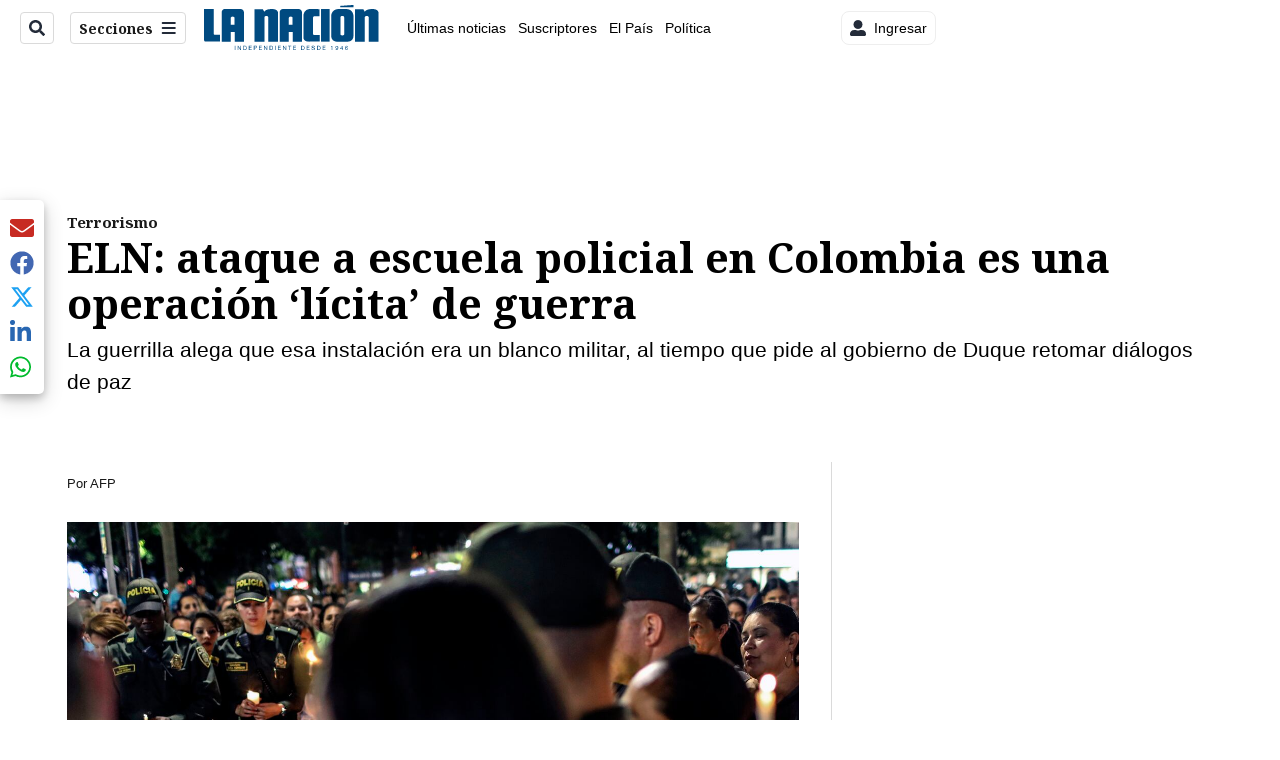

--- FILE ---
content_type: text/html; charset=utf-8
request_url: https://www.nacion.com/el-mundo/terrorismo/eln-se-atribuye-atentado-en-colombia-y-afirma-que/5UZMCZ3T4FAVRI2G6QNIRQYA5I/story/
body_size: 41119
content:
<!DOCTYPE html><html lang="es"><head><meta name="viewport" content="width=device-width, initial-scale=1"/><meta name="robots" content="max-image-preview:large"/><meta charset="utf-8"/><title>ELN: ataque a escuela policial en Colombia es una operación ‘lícita’ de guerra  | La Nación</title><meta name="robots" content="max-image-preview:large"/><meta name="description" content="“La operación realizada contra dichas instalaciones y tropas es lícita dentro del derecho de la guerra, no hubo ninguna víctima no combatiente”, dijo la dirección nacional de la guerrilla en un comunicado e."/><meta name="keywords" content="Colombia,ELN,atentado,escuela policial"/><meta property="og:type" content="article"/><meta property="og:url" content="https://www.nacion.com/el-mundo/terrorismo/eln-se-atribuye-atentado-en-colombia-y-afirma-que/5UZMCZ3T4FAVRI2G6QNIRQYA5I/story/"/><meta property="og:title" content="ELN: ataque a escuela policial en Colombia es una operación ‘lícita’ de guerra "/><meta property="og:image" content="https://www.nacion.com/resizer/v2/UO7NPYLR3FBYTFKV5CQWWGMBOY.jpg?smart=true&amp;auth=59114de03f08087c9008ac0ae1c1db95fa33ee579e82f231ba0346e429eb0a9f&amp;width=1440"/><meta property="og:image:width" content="1200"/><meta property="og:image:height" content="630"/><meta property="og:description" content="“La operación realizada contra dichas instalaciones y tropas es lícita dentro del derecho de la guerra, no hubo ninguna víctima no combatiente”, dijo la dirección nacional de la guerrilla en un comunicado e."/><meta property="og:site_name" content="La Nación"/><meta property="twitter:title" content="ELN: ataque a escuela policial en Colombia es una operación ‘lícita’ de guerra "/><meta property="twitter:url" content="https://www.nacion.com/el-mundo/terrorismo/eln-se-atribuye-atentado-en-colombia-y-afirma-que/5UZMCZ3T4FAVRI2G6QNIRQYA5I/story/"/><meta property="twitter:image" content="https://www.nacion.com/resizer/v2/UO7NPYLR3FBYTFKV5CQWWGMBOY.jpg?smart=true&amp;auth=59114de03f08087c9008ac0ae1c1db95fa33ee579e82f231ba0346e429eb0a9f&amp;width=1440"/><meta property="twitter:card" content="summary_large_image"/><meta property="twitter:description" content="“La operación realizada contra dichas instalaciones y tropas es lícita dentro del derecho de la guerra, no hubo ninguna víctima no combatiente”, dijo la dirección nacional de la guerrilla en un comunicado e."/><meta property="twitter:site" content="nacion"/><link rel="canonical" href="https://www.nacion.com/el-mundo/terrorismo/eln-se-atribuye-atentado-en-colombia-y-afirma-que/5UZMCZ3T4FAVRI2G6QNIRQYA5I/story/"/><script>window.isIE = !!window.MSInputMethodContext && !!document.documentMode;</script><script type="application/javascript" id="polyfill-script">if(!Array.prototype.includes||!(window.Object && window.Object.assign)||!window.Promise||!window.Symbol||!window.fetch){document.write('<script type="application/javascript" src="/pf/dist/engine/polyfill.js?d=702&mxId=00000000" defer=""><\/script>')}</script><script id="fusion-engine-react-script" type="application/javascript" src="/pf/dist/engine/react.js?d=702&amp;mxId=00000000" defer=""></script><script id="fusion-engine-combinations-script" type="application/javascript" src="/pf/dist/components/combinations/default.js?d=702&amp;mxId=00000000" defer=""></script><link id="fusion-output-type-styles" rel="stylesheet" type="text/css" href="/pf/dist/components/output-types/default.css?d=702&amp;mxId=00000000"/><link id="fusion-template-styles" rel="stylesheet" type="text/css" href="/pf/dist/components/combinations/default.css?d=702&amp;mxId=00000000"/><link id="fusion-siteStyles-styles" rel="stylesheet" type="text/css" href="/pf/dist/css/la-nacion.css?d=702&amp;mxId=00000000"/><style data-styled="" data-styled-version="5.3.11">.iFZMKE a{color:#003C6F;}/*!sc*/
data-styled.g4[id="heading__StyledHeading-sc-13gesdv-0"]{content:"iFZMKE,"}/*!sc*/
.kDYpOE a{color:#003C6F;}/*!sc*/
data-styled.g13[id="default__StyledText-sc-oqc75h-0"]{content:"kDYpOE,"}/*!sc*/
.lnjDHE{border-bottom:1px solid #003C6F;color:#003C6F;}/*!sc*/
data-styled.g14[id="default__StyledLink-sc-oqc75h-1"]{content:"lnjDHE,"}/*!sc*/
.bZruyL{min-height:80vh;font-family:'Roboto',Sans-Serif;}/*!sc*/
.bZruyL h1,.bZruyL h2,.bZruyL h3,.bZruyL h4,.bZruyL h5,.bZruyL h6,.bZruyL figcaption,.bZruyL table{font-family:'Noto Serif',Serif;}/*!sc*/
.bZruyL .body-paragraph{min-height:45px;}/*!sc*/
.bZruyL .body-paragraph,.bZruyL .interstitial-link,.bZruyL ol,.bZruyL ul,.bZruyL blockquote p,.bZruyL blockquote{font-family:'Roboto',Sans-Serif;}/*!sc*/
data-styled.g15[id="default__ArticleBody-sc-oqc75h-2"]{content:"bZruyL,"}/*!sc*/
.bjaHXq{height:calc(100vh - 56px - 13px);}/*!sc*/
data-styled.g17[id="section-nav__StyledSectionMenuVariableHeight-sc-vf63zj-0"]{content:"bjaHXq,"}/*!sc*/
.iFxfZg{font-family:'Noto Serif',Serif;}/*!sc*/
data-styled.g18[id="primary-font__PrimaryFontStyles-sc-1qhygeg-0"]{content:"iFxfZg,"}/*!sc*/
.lcNFwx{color:#000;}/*!sc*/
.lcNFwx a{color:#000;}/*!sc*/
data-styled.g19[id="default__ReadableTextNavigationBar-sc-15uibl0-0"]{content:"lcNFwx,"}/*!sc*/
.ddcZBj{font-family:'Noto Serif',Serif;background-color:transparent;border-color:#dadada;color:#191919;}/*!sc*/
.ddcZBj:hover{color:#191919;}/*!sc*/
data-styled.g20[id="Button__StyledDynamicButton-sc-14a2cac-0"]{content:"ddcZBj,"}/*!sc*/
.fqAgcD{-webkit-align-items:center;-webkit-box-align:center;-ms-flex-align:center;align-items:center;width:100%;position:-webkit-sticky;position:sticky;top:0;margin-bottom:0;z-index:1;}/*!sc*/
.fqAgcD .news-theme-navigation-bar{background-color:#fff;-webkit-transition:0.5s;transition:0.5s;z-index:9;}/*!sc*/
@media screen and (max-width:768px){.fqAgcD .news-theme-navigation-bar{height:56px;}}/*!sc*/
@media screen and (min-width:768px){.fqAgcD .news-theme-navigation-bar{height:56px;}}/*!sc*/
.fqAgcD .nav-logo img{width:auto;max-width:240px;height:auto;max-height:60px;object-fit:contain;-webkit-transition:0.5s;transition:0.5s;}/*!sc*/
@media screen and (max-width:768px){.fqAgcD .nav-logo img{max-width:100%;max-height:40px;}}/*!sc*/
@media screen and (min-width:768px){.fqAgcD .nav-logo img{max-width:200px;max-height:50px;}}/*!sc*/
data-styled.g21[id="default__StyledNav-sc-3h37n7-0"]{content:"fqAgcD,"}/*!sc*/
.guTArD{z-index:8;}/*!sc*/
@media screen and (max-width:768px){.guTArD{margin-top:56px;}}/*!sc*/
@media screen and (min-width:768px){.guTArD{margin-top:56px;}}/*!sc*/
data-styled.g22[id="default__StyledSectionDrawer-sc-3h37n7-1"]{content:"guTArD,"}/*!sc*/
.bzkYHs{background-color:#003C6F;font-family:'Noto Serif',Serif;-webkit-transition:fill 0.3s ease;transition:fill 0.3s ease;}/*!sc*/
.bzkYHs:hover,.bzkYHs:active{color:#fff;background-color:#286497;}/*!sc*/
data-styled.g25[id="default__Tag-sc-qptgnx-0"]{content:"bzkYHs,"}/*!sc*/
@media (min-width:320px){.gkBmgl{width:100%;}}/*!sc*/
@media (min-width:768px){}/*!sc*/
@media (min-width:1024px){}/*!sc*/
data-styled.g29[id="default__StyledContainer-sc-72shb9-0"]{content:"gkBmgl,"}/*!sc*/
.hjHLff .gnad > div[id^='google_ads_iframe']:not(:empty):before{content:"Publicidad";display:none;}/*!sc*/
.eMlvBo .gnad > div[id^='google_ads_iframe']:not(:empty):before{content:"Publicidad";display:block;}/*!sc*/
data-styled.g30[id="default__StyledAdUnit-sc-1dqdtve-0"]{content:"hjHLff,eMlvBo,"}/*!sc*/
</style><link rel="stylesheet" href="/pf/resources/global/overwrite.css?d=702"/><link rel="icon" type="image/x-icon" href="/pf/resources/la-nacion/favicon.ico?d=702"/><link rel="preconnect" href="https://fonts.googleapis.com" crossorigin="anonymous"/><link rel="preconnect" href="https://fonts.gstatic.com" crossorigin="anonymous"/><link rel="preload" as="style" href="https://fonts.googleapis.com/css2?family=Noto+Serif:wght@400;700&amp;family=Roboto:wght@300;400;700;900&amp;display=swap"/><link rel="stylesheet" href="https://fonts.googleapis.com/css2?family=Noto+Serif:wght@300;400;500;700&amp;display=swap"/><meta name="apple-itunes-app" content="app-id=925501831"/><script type="text/javascript" data-integration="marfeel">function e(e){var t=!(arguments.length>1&&void 0!==arguments[1])||arguments[1],c=document.createElement("script");c.src=e,t?c.type="module":(c.async=!0,c.type="text/javascript",c.setAttribute("nomodule",""));var n=document.getElementsByTagName("script")[0];n.parentNode.insertBefore(c,n)}function t(t,c,n){var a,o,r;null!==(a=t.marfeel)&&void 0!==a||(t.marfeel={}),null!==(o=(r=t.marfeel).cmd)&&void 0!==o||(r.cmd=[]),t.marfeel.config=n,t.marfeel.config.accountId=c;var i="https://sdk.mrf.io/statics";e("".concat(i,"/marfeel-sdk.js?id=").concat(c),!0),e("".concat(i,"/marfeel-sdk.es5.js?id=").concat(c),!1)}!function(e,c){var n=arguments.length>2&&void 0!==arguments[2]?arguments[2]:{};t(e,c,n)}(window,1459,{} /*config*/);

  console.log("Ejecutando output-type marfeel-piano push1...");
  // Se calcula el customer loyalty de Marfeel
  window.marfeel.cmd.push(['compass', (compass) => {
    compass.getRFV((rfvObj) => {
      console.log("Ejecutando output-type marfeel-piano push2...");
      console.log(rfvObj);

      let mcUserTypeRfv;
      const rfv = typeof rfvObj.rfv !== 'undefined' ? rfvObj.rfv : 1;

      if (rfv <= 1) {
        mcUserTypeRfv = 'new';
      } else if (rfv <= 10) {
        mcUserTypeRfv = 'fly-by';
      } else if (rfv <= 35) {
        mcUserTypeRfv = 'casual';
      } else if (rfv <= 60) {
        mcUserTypeRfv = 'loyal';
      } else {
        mcUserTypeRfv = 'lover';
      }

      console.log("Ejecutando output-type marfeel-piano push3...");
      // Se inicializa Piano y se carga el customer loyalty de Marfeel para ser enviado a Piano-Composer
      window.tp = window.tp || [];
      window.tp.push(['setCustomVariable', 'compassEngagement', mcUserTypeRfv]);
    });
  }]);

</script><script type="text/javascript">var _gnsso = {
          "isAdmin" : "false",
          "environment": "gruponacion",
          "productCode": "LNC",
          "ssoBaseUrl": "https://sso.gruponacion.biz",
          "pianoDomain": "experience.piano.io",
          "pianoAppId": "BM6tVBSjXE",
          "pianoDisableExperience": "",
      };</script><script type="application/ld+json">{"organization":{"name":"La Nación","alternateName":"Grupo Nacion GN, S.A.","url":"https://www.nacion.com","sameAs":["https://www.facebook.com/lanacioncr/","https://twitter.com/nacion"],"logo":{"@type":"ImageObject","url":"/resources/la-nacion/logo.svg"},"contactPoint":{"@type":"ContactPoint","telephone":"+506 4107-1717","contactType":"customer service","areaServed":"CR","availableLanguage":"es"}}}</script><script type="text/javascript">let authors = ["AFP"],
        _articleTags = ["Colombia","ELN","atentado","escuela policial"];
        tp = window.tp || [];
        // Agregamos el tipo de tipo de articulo como un tag
        _articleTags.push("article_free");
        _articleTags.push(["product_code_LNC"]);
        _articleTags.push(["environment_code_PRO"]);
        _articleTags.push(["content_type_STORY"]);
        tp.push(["setTags", _articleTags]);
        tp.push(["setZone", "Web"]);
        tp.push(["setContentCreated", "2019-01-21T19:27:33.179Z"]);
        if (authors.length > 0) {
          tp.push(["setContentAuthor", authors[0]]);
        }
        tp.push(["setContentSection", "/la-nacion/el-mundo/terrorismo"]);</script><script type="application/ld+json">{"@context":"https://schema.org/","@type":"NewsArticle","headline":"ELN: ataque a escuela policial en Colombia es una operación ‘lícita’ de guerra ","datePublished":"2019-01-21T19:27:33.179Z","dateModified":"2023-01-04T21:29:19.316Z","image":{"@type":"ImageObject","url":"https://www.nacion.com/resizer/v2/UO7NPYLR3FBYTFKV5CQWWGMBOY.jpg?width=1200&height=900&smart=true&auth=59114de03f08087c9008ac0ae1c1db95fa33ee579e82f231ba0346e429eb0a9f","width":1200,"height":900},"identifier":"5UZMCZ3T4FAVRI2G6QNIRQYA5I","description":"“La operación realizada contra dichas instalaciones y tropas es lícita dentro del derecho de la guerra, no hubo ninguna víctima no combatiente”, dijo la dirección nacional de la guerrilla en un comunicado e.","keywords":"Colombia,ELN,atentado,escuela policial","wordcount":784,"isAccessibleForFree":true,"url":"https://www.nacion.com/el-mundo/terrorismo/eln-se-atribuye-atentado-en-colombia-y-afirma-que/5UZMCZ3T4FAVRI2G6QNIRQYA5I/story/","articleSection":["Terrorismo","El Mundo","La Nación","Terrorismo","El Mundo"],"author":[{"@type":"Person","name":"AFP"}],"hasPart":{"@type":"WebPageElement","isAccessibleForFree":true,"cssSelector":".article-body-wrapper"},"mainEntityOfPage":{"@type":"WebPage","id":"https://www.nacion.com/el-mundo/terrorismo/eln-se-atribuye-atentado-en-colombia-y-afirma-que/5UZMCZ3T4FAVRI2G6QNIRQYA5I/story/"},"isPartOf":null,"publisher":{"@type":"Organization","name":"La Nación","foundingDate":"1946-10-12","logo":{"@type":"ImageObject","url":"/resources/la-nacion/logo.svg"}}}</script><script type="text/javascript">
        window.GN = window.GN || {};
        window.GN.contentDataLayer = {
          "Section": "el-mundo",
          "Subsection": "terrorismo",
          "SeoKeywords": "colombia|eln|atentado|escuela policial",
          "Author": "|AFP|",
          "ContentType": "story",
          "Visibility": "free",
          "OutputType": "default",
          "DisplayDate": "2019-01-21"
        };

        window.dataLayer = window.dataLayer || [];
        window.dataLayer.push({
          content: window.GN.contentDataLayer
        });
        </script><script>
    (function(w,d,s,l,i){w[l]=w[l]||[];w[l].push({'gtm.start':
      new Date().getTime(),event:'gtm.js'});var f=d.getElementsByTagName(s)[0],
      j=d.createElement(s),dl=l!='dataLayer'?'&l='+l:'';j.async=true;j.src=
      'https://www.googletagmanager.com/gtm.js?id='+i+dl;f.parentNode.insertBefore(j,f);
    })(window,document,'script','dataLayer','GTM-TSFC2S');
  </script><link rel="dns-prefetch" href="https://www.googletagmanager.com"/><link rel="dns-prefetch" href="https://www.google-analytics.com"/><link rel="dns-prefetch" href="https://buy.tinypass.com"/><link rel="dns-prefetch" href="https://cdn.tinypass.com"/><link rel="dns-prefetch" href="https://connect.facebook.net"/><script src="https://cdn-clavis-gruponacion-prod.arc-perso.aws.arc.pub/clavis.main.js.gz" defer=""></script><script type="text/javascript">
        if (/Android|iPhone|iPad|iPod/i.test(navigator.userAgent)) {
          if (navigator.userAgent.match(/FBAN|FBAV|Instagram|Twitter/i)) {
            document.cookie = '_pc_gn-in-app-browser=true; expires=Mon, 26 Jan 2026 21:16:08 GMT; path=/;';
            window.tp = window.tp || [];
            window.tp.push(['setCustomVariable', 'in_app_browser_url', window.location.href]);
          }
        }
        </script>
<script>(window.BOOMR_mq=window.BOOMR_mq||[]).push(["addVar",{"rua.upush":"false","rua.cpush":"true","rua.upre":"false","rua.cpre":"true","rua.uprl":"false","rua.cprl":"false","rua.cprf":"false","rua.trans":"SJ-41ebdd7f-76a9-4617-980e-2ce41a433c33","rua.cook":"false","rua.ims":"false","rua.ufprl":"false","rua.cfprl":"false","rua.isuxp":"false","rua.texp":"norulematch","rua.ceh":"false","rua.ueh":"false","rua.ieh.st":"0"}]);</script>
                              <script>!function(e){var n="https://s.go-mpulse.net/boomerang/";if("False"=="True")e.BOOMR_config=e.BOOMR_config||{},e.BOOMR_config.PageParams=e.BOOMR_config.PageParams||{},e.BOOMR_config.PageParams.pci=!0,n="https://s2.go-mpulse.net/boomerang/";if(window.BOOMR_API_key="MUS2S-CNA8N-ZZLSU-SW4QW-8FUKY",function(){function e(){if(!o){var e=document.createElement("script");e.id="boomr-scr-as",e.src=window.BOOMR.url,e.async=!0,i.parentNode.appendChild(e),o=!0}}function t(e){o=!0;var n,t,a,r,d=document,O=window;if(window.BOOMR.snippetMethod=e?"if":"i",t=function(e,n){var t=d.createElement("script");t.id=n||"boomr-if-as",t.src=window.BOOMR.url,BOOMR_lstart=(new Date).getTime(),e=e||d.body,e.appendChild(t)},!window.addEventListener&&window.attachEvent&&navigator.userAgent.match(/MSIE [67]\./))return window.BOOMR.snippetMethod="s",void t(i.parentNode,"boomr-async");a=document.createElement("IFRAME"),a.src="about:blank",a.title="",a.role="presentation",a.loading="eager",r=(a.frameElement||a).style,r.width=0,r.height=0,r.border=0,r.display="none",i.parentNode.appendChild(a);try{O=a.contentWindow,d=O.document.open()}catch(_){n=document.domain,a.src="javascript:var d=document.open();d.domain='"+n+"';void(0);",O=a.contentWindow,d=O.document.open()}if(n)d._boomrl=function(){this.domain=n,t()},d.write("<bo"+"dy onload='document._boomrl();'>");else if(O._boomrl=function(){t()},O.addEventListener)O.addEventListener("load",O._boomrl,!1);else if(O.attachEvent)O.attachEvent("onload",O._boomrl);d.close()}function a(e){window.BOOMR_onload=e&&e.timeStamp||(new Date).getTime()}if(!window.BOOMR||!window.BOOMR.version&&!window.BOOMR.snippetExecuted){window.BOOMR=window.BOOMR||{},window.BOOMR.snippetStart=(new Date).getTime(),window.BOOMR.snippetExecuted=!0,window.BOOMR.snippetVersion=12,window.BOOMR.url=n+"MUS2S-CNA8N-ZZLSU-SW4QW-8FUKY";var i=document.currentScript||document.getElementsByTagName("script")[0],o=!1,r=document.createElement("link");if(r.relList&&"function"==typeof r.relList.supports&&r.relList.supports("preload")&&"as"in r)window.BOOMR.snippetMethod="p",r.href=window.BOOMR.url,r.rel="preload",r.as="script",r.addEventListener("load",e),r.addEventListener("error",function(){t(!0)}),setTimeout(function(){if(!o)t(!0)},3e3),BOOMR_lstart=(new Date).getTime(),i.parentNode.appendChild(r);else t(!1);if(window.addEventListener)window.addEventListener("load",a,!1);else if(window.attachEvent)window.attachEvent("onload",a)}}(),"".length>0)if(e&&"performance"in e&&e.performance&&"function"==typeof e.performance.setResourceTimingBufferSize)e.performance.setResourceTimingBufferSize();!function(){if(BOOMR=e.BOOMR||{},BOOMR.plugins=BOOMR.plugins||{},!BOOMR.plugins.AK){var n="true"=="true"?1:0,t="",a="cloweiix3sib22lp6clq-f-88018b433-clientnsv4-s.akamaihd.net",i="false"=="true"?2:1,o={"ak.v":"39","ak.cp":"1079090","ak.ai":parseInt("642718",10),"ak.ol":"0","ak.cr":9,"ak.ipv":4,"ak.proto":"h2","ak.rid":"bc6d4983","ak.r":50796,"ak.a2":n,"ak.m":"dscr","ak.n":"ff","ak.bpcip":"18.221.98.0","ak.cport":52624,"ak.gh":"23.209.83.221","ak.quicv":"","ak.tlsv":"tls1.3","ak.0rtt":"","ak.0rtt.ed":"","ak.csrc":"-","ak.acc":"","ak.t":"1768943767","ak.ak":"hOBiQwZUYzCg5VSAfCLimQ==wM0tx2qd0davaRgrZwlwKpVna9FQoLR3rNvs/K/GPXZVUhuy+zsCoK7QtZFc2VvHV/BC8tIJ/EArUHSeNWSkMvDmUiCExoV1Z5yb80SKhevghVh5Z2qfg9sTkLB18XOpEw/6hQCyxJG9eDtZoq6m6DuIzEHUIDkDORJMXrpF9fqUEmaHyMdyLFKy/nnOqc0Mb/ZWbPRjTor+EBn0XbRIR72bDjiU2alscw9ihf/3g6zCXPOiG6qq0lSG9nidI6FceRKpuVO9+ItWi/31H4GQPguY9AUsIHM+1isFZnl1Mrxs8tLmqcBTmEekg0mn7AbxOOLnBX7Xa4AvS7fEU17VtEKUUZ0cgBfVvxylCSUPY3UM14UJFX+DryGud9PZnmJS/UXQx/ljPRMCDCk1OofeKw5zS+avaFyMwPBQtHVqFEk=","ak.pv":"46","ak.dpoabenc":"","ak.tf":i};if(""!==t)o["ak.ruds"]=t;var r={i:!1,av:function(n){var t="http.initiator";if(n&&(!n[t]||"spa_hard"===n[t]))o["ak.feo"]=void 0!==e.aFeoApplied?1:0,BOOMR.addVar(o)},rv:function(){var e=["ak.bpcip","ak.cport","ak.cr","ak.csrc","ak.gh","ak.ipv","ak.m","ak.n","ak.ol","ak.proto","ak.quicv","ak.tlsv","ak.0rtt","ak.0rtt.ed","ak.r","ak.acc","ak.t","ak.tf"];BOOMR.removeVar(e)}};BOOMR.plugins.AK={akVars:o,akDNSPreFetchDomain:a,init:function(){if(!r.i){var e=BOOMR.subscribe;e("before_beacon",r.av,null,null),e("onbeacon",r.rv,null,null),r.i=!0}return this},is_complete:function(){return!0}}}}()}(window);</script></head><body class="body-la-nacion"><noscript><iframe title="gtm" src="https://www.googletagmanager.com/ns.html?id=GTM-TSFC2S" height="0" width="0" style="display:none;visibility:hidden"></iframe></noscript><div id="fusion-app" class="layout-section"><div class="b-right-rail"><header class="c-stack b-right-rail__navigation" data-style-direction="vertical" data-style-justification="start" data-style-alignment="unset" data-style-inline="false" data-style-wrap="nowrap"><div class="c-stack b-single-chain" data-style-direction="vertical" data-style-justification="start" data-style-alignment="unset" data-style-inline="false" data-style-wrap="nowrap"><div class="c-stack b-single-chain__children-stack" data-style-direction="vertical" data-style-justification="start" data-style-alignment="unset" data-style-inline="false" data-style-wrap="nowrap"></div></div><nav id="main-nav" class="default__StyledNav-sc-3h37n7-0 fqAgcD light" aria-label="Menú de secciones"><div class="news-theme-navigation-container news-theme-navigation-bar logo-left horizontal-links"><div class="nav-left"><div class="nav-components--mobile"><div class="nav-widget"><button aria-label="Secciones" class="Button__StyledDynamicButton-sc-14a2cac-0 ddcZBj xpmedia-button xpmedia-button--small la-nacion  nav-sections-btn" type="button"><svg class="c-icon" width="16" height="16" xmlns="http://www.w3.org/2000/svg" viewBox="0 0 512 512" fill="#191919" aria-hidden="true" focusable="false"><path d="M25 96C25 78.33 39.33 64 57 64H441C458.7 64 473 78.33 473 96C473 113.7 458.7 128 441 128H57C39.33 128 25 113.7 25 96ZM25 256C25 238.3 39.33 224 57 224H441C458.7 224 473 238.3 473 256C473 273.7 458.7 288 441 288H57C39.33 288 25 273.7 25 256ZM441 448H57C39.33 448 25 433.7 25 416C25 398.3 39.33 384 57 384H441C458.7 384 473 398.3 473 416C473 433.7 458.7 448 441 448Z"></path></svg></button></div></div><div class="nav-components--desktop"><div class="nav-widget"><div class="nav-search nav-search-undefined"><div class="gsc-generic-box "><div class="gcse-searchbox-only" data-resultsurl="http://nacion.com/search/"></div></div><button additionalClassNames="" Size="SMALL" iconType="search" text="Buscar" class="c-button c-button--medium c-button--DEFAULT xpmedia-button xpmedia-button--small la-nacion" type="button"><span><svg class="c-icon" width="24" height="24" xmlns="http://www.w3.org/2000/svg" viewBox="0 0 512 512" fill="currentColor" aria-hidden="true" focusable="false"><path d="M505 442.7L405.3 343c-4.5-4.5-10.6-7-17-7H372c27.6-35.3 44-79.7 44-128C416 93.1 322.9 0 208 0S0 93.1 0 208s93.1 208 208 208c48.3 0 92.7-16.4 128-44v16.3c0 6.4 2.5 12.5 7 17l99.7 99.7c9.4 9.4 24.6 9.4 33.9 0l28.3-28.3c9.4-9.4 9.4-24.6.1-34zM208 336c-70.7 0-128-57.2-128-128 0-70.7 57.2-128 128-128 70.7 0 128 57.2 128 128 0 70.7-57.2 128-128 128z"></path></svg></span></button></div></div><div class="nav-widget"><button aria-label="Secciones" class="Button__StyledDynamicButton-sc-14a2cac-0 ddcZBj xpmedia-button xpmedia-button--small la-nacion  nav-sections-btn" type="button">Secciones<span class="xpmedia-button--right-icon-container"><svg class="c-icon" width="16" height="16" xmlns="http://www.w3.org/2000/svg" viewBox="0 0 512 512" fill="#191919" aria-hidden="true" focusable="false"><path d="M25 96C25 78.33 39.33 64 57 64H441C458.7 64 473 78.33 473 96C473 113.7 458.7 128 441 128H57C39.33 128 25 113.7 25 96ZM25 256C25 238.3 39.33 224 57 224H441C458.7 224 473 238.3 473 256C473 273.7 458.7 288 441 288H57C39.33 288 25 273.7 25 256ZM441 448H57C39.33 448 25 433.7 25 416C25 398.3 39.33 384 57 384H441C458.7 384 473 398.3 473 416C473 433.7 458.7 448 441 448Z"></path></svg></span></button></div></div></div><div class="nav-logo nav-logo-left "><a href="/" title="La Nacion logo"><img src="/pf//resources/la-nacion/logo.svg?d=702" alt="La Nacion logo" loading="eager" width="177" height="50" style="width:177px;height:50px;display:block"/></a></div><nav color="#000" class="default__ReadableTextNavigationBar-sc-15uibl0-0 lcNFwx horizontal-links-bar" aria-label="Mejores enlaces"><span class="primary-font__PrimaryFontStyles-sc-1qhygeg-0 iFxfZg horizontal-links-menu">    <a href="/ultimas-noticias/">Últimas noticias</a></span><span class="primary-font__PrimaryFontStyles-sc-1qhygeg-0 iFxfZg horizontal-links-menu">    <a href="/mis-beneficios/">Suscriptores</a></span><span class="primary-font__PrimaryFontStyles-sc-1qhygeg-0 iFxfZg horizontal-links-menu">    <a href="/el-pais/">El País</a></span><span class="primary-font__PrimaryFontStyles-sc-1qhygeg-0 iFxfZg horizontal-links-menu">    <a href="/politica/">Política</a></span><span class="primary-font__PrimaryFontStyles-sc-1qhygeg-0 iFxfZg horizontal-links-menu">    <a href="https://www.nacion.com/etiqueta/elecciones%202026/" target="_blank" rel="noopener noreferrer">Elecciones 2026<span class="sr-only">(Opens in new window)</span></a></span><span class="primary-font__PrimaryFontStyles-sc-1qhygeg-0 iFxfZg horizontal-links-menu">    <a href="/puro-deporte/">Puro Deporte</a></span><span class="primary-font__PrimaryFontStyles-sc-1qhygeg-0 iFxfZg horizontal-links-menu">    <a href="/economia/">Economía</a></span><span class="primary-font__PrimaryFontStyles-sc-1qhygeg-0 iFxfZg horizontal-links-menu">    <a href="/sucesos/">Sucesos</a></span><span class="primary-font__PrimaryFontStyles-sc-1qhygeg-0 iFxfZg horizontal-links-menu">    <a href="/el-explicador/">El Explicador</a></span><span class="primary-font__PrimaryFontStyles-sc-1qhygeg-0 iFxfZg horizontal-links-menu">    <a href="/opinion/">Opinión</a></span><span class="primary-font__PrimaryFontStyles-sc-1qhygeg-0 iFxfZg horizontal-links-menu">    <a href="/viva/">Viva</a></span><span class="primary-font__PrimaryFontStyles-sc-1qhygeg-0 iFxfZg horizontal-links-menu">    <a href="/el-mundo/">El Mundo</a></span></nav><div class="nav-right"><div class="nav-components--mobile"><div class="nav-widget"><div class="flex_align-items-center"><button class="flex_justify-center border border_all border_solid border_color_gray border_radius_all_8 font_xs color_black color_background_white margin-xs-all padding-xs-all"><svg class="c-icon" width="16" height="16" xmlns="http://www.w3.org/2000/svg" viewBox="0 0 512 512" fill="currentColor" aria-hidden="true" focusable="false"><path d="M256 288c79.5 0 144-64.5 144-144S335.5 0 256 0 112 64.5 112 144s64.5 144 144 144zm128 32h-55.1c-22.2 10.2-46.9 16-72.9 16s-50.6-5.8-72.9-16H128C57.3 320 0 377.3 0 448v16c0 26.5 21.5 48 48 48h416c26.5 0 48-21.5 48-48v-16c0-70.7-57.3-128-128-128z"></path></svg><span class="margin-xs-left">Ingresar</span></button></div></div></div><div class="nav-components--desktop"><div class="nav-widget"><div class="flex_align-items-center"><button class="flex_justify-center border border_all border_solid border_color_gray border_radius_all_8 font_xs color_black color_background_white margin-xs-all padding-xs-all"><svg class="c-icon" width="16" height="16" xmlns="http://www.w3.org/2000/svg" viewBox="0 0 512 512" fill="currentColor" aria-hidden="true" focusable="false"><path d="M256 288c79.5 0 144-64.5 144-144S335.5 0 256 0 112 64.5 112 144s64.5 144 144 144zm128 32h-55.1c-22.2 10.2-46.9 16-72.9 16s-50.6-5.8-72.9-16H128C57.3 320 0 377.3 0 448v16c0 26.5 21.5 48 48 48h416c26.5 0 48-21.5 48-48v-16c0-70.7-57.3-128-128-128z"></path></svg><span class="margin-xs-left">Ingresar</span></button></div></div><div class="nav-widget"><div id="fusion-static-enter:html-block-f0fGKgGok0Pv1Gr-0-1-1" style="display:none" data-fusion-component="html-block-f0fGKgGok0Pv1Gr-0-1-1"></div><div><div style="width: 300px;" id="greenOfferHorizontal"></div></div><div id="fusion-static-exit:html-block-f0fGKgGok0Pv1Gr-0-1-1" style="display:none" data-fusion-component="html-block-f0fGKgGok0Pv1Gr-0-1-1"></div></div></div></div></div><div id="nav-sections" class="default__StyledSectionDrawer-sc-3h37n7-1 guTArD nav-sections closed"><div class="inner-drawer-nav" style="z-index:10"><div class="nav-menu"><div class="nav-components--mobile"><div class="nav-widget"><div class="nav-search nav-search-undefined"><div class="gsc-generic-box sections"><div class="gcse-searchbox-only" data-resultsurl="http://nacion.com/search/"></div></div></div></div></div><div class="nav-components--desktop"><div class="nav-widget"></div></div></div><ul class="section-nav__StyledSectionMenuVariableHeight-sc-vf63zj-0 bjaHXq section-menu"><li class="section-item"><a href="/ultimas-noticias/" tabindex="-1">Últimas noticias</a></li><li class="section-item"><a href="https://www.nacion.com/suscripcion-digital/" target="_blank" rel="noopener noreferrer" tabindex="-1">Planes de suscripción<span class="sr-only">(Se abre en una nueva ventana)</span></a></li><li class="section-item"><a href="https://www.nacion.com/boletines/" target="_blank" rel="noopener noreferrer" tabindex="-1">Boletines<span class="sr-only">(Se abre en una nueva ventana)</span></a></li><li class="section-item"><a href="https://www.nacion.com/mis-beneficios/" target="_blank" rel="noopener noreferrer" tabindex="-1">Suscriptores<span class="sr-only">(Se abre en una nueva ventana)</span></a></li><li class="section-item"><a href="/el-pais/" tabindex="-1">El País</a></li><li class="section-item"><a href="/politica/" tabindex="-1">Política</a></li><li class="section-item"><a href="https://www.nacion.com/etiqueta/elecciones%202026/" target="_blank" rel="noopener noreferrer" tabindex="-1">Elecciones 2026<span class="sr-only">(Se abre en una nueva ventana)</span></a></li><li class="section-item"><div class="subsection-anchor "><a href="/puro-deporte/" tabindex="-1">Puro Deporte</a><button type="button" class="submenu-caret" aria-expanded="false" aria-label="Mostrar Puro Deporte subsecciones" aria-controls="header_sub_section_puro-deporte" tabindex="-1"><svg class="c-icon" width="20" height="20" xmlns="http://www.w3.org/2000/svg" viewBox="0 0 512 512" fill="currentColor" aria-hidden="true" focusable="false"><path d="M416 256C416 264.188 412.875 272.38 406.625 278.62L214.625 470.62C202.125 483.12 181.875 483.12 169.375 470.62C156.875 458.12 156.875 437.87 169.375 425.37L338.8 256L169.4 86.6C156.9 74.1 156.9 53.85 169.4 41.35C181.9 28.85 202.15 28.85 214.65 41.35L406.65 233.35C412.9 239.6 416 247.8 416 256Z"></path></svg></button></div><div class="subsection-container "><ul class="subsection-menu" id="header_sub_section_puro-deporte"><li class="subsection-item"><a href="/puro-deporte/futbol/" tabindex="-1">Fútbol</a></li><li class="subsection-item"><a href="/puro-deporte/saprissa/" tabindex="-1">Saprissa</a></li><li class="subsection-item"><a href="/puro-deporte/alajuelense/" tabindex="-1">Alajuelense</a></li><li class="subsection-item"><a href="/puro-deporte/otros-deportes/" tabindex="-1">Otros deportes</a></li></ul></div></li><li class="section-item"><a href="/el-explicador/" tabindex="-1">El Explicador</a></li><li class="section-item"><div class="subsection-anchor "><a href="/viva/" tabindex="-1">Viva</a><button type="button" class="submenu-caret" aria-expanded="false" aria-label="Mostrar Viva subsecciones" aria-controls="header_sub_section_viva" tabindex="-1"><svg class="c-icon" width="20" height="20" xmlns="http://www.w3.org/2000/svg" viewBox="0 0 512 512" fill="currentColor" aria-hidden="true" focusable="false"><path d="M416 256C416 264.188 412.875 272.38 406.625 278.62L214.625 470.62C202.125 483.12 181.875 483.12 169.375 470.62C156.875 458.12 156.875 437.87 169.375 425.37L338.8 256L169.4 86.6C156.9 74.1 156.9 53.85 169.4 41.35C181.9 28.85 202.15 28.85 214.65 41.35L406.65 233.35C412.9 239.6 416 247.8 416 256Z"></path></svg></button></div><div class="subsection-container "><ul class="subsection-menu" id="header_sub_section_viva"><li class="subsection-item"><a href="/viva/planeta-insolito/" tabindex="-1">Planeta insólito</a></li></ul></div></li><li class="section-item"><div class="subsection-anchor "><a href="/sucesos/" tabindex="-1">Sucesos</a><button type="button" class="submenu-caret" aria-expanded="false" aria-label="Mostrar Sucesos subsecciones" aria-controls="header_sub_section_sucesos" tabindex="-1"><svg class="c-icon" width="20" height="20" xmlns="http://www.w3.org/2000/svg" viewBox="0 0 512 512" fill="currentColor" aria-hidden="true" focusable="false"><path d="M416 256C416 264.188 412.875 272.38 406.625 278.62L214.625 470.62C202.125 483.12 181.875 483.12 169.375 470.62C156.875 458.12 156.875 437.87 169.375 425.37L338.8 256L169.4 86.6C156.9 74.1 156.9 53.85 169.4 41.35C181.9 28.85 202.15 28.85 214.65 41.35L406.65 233.35C412.9 239.6 416 247.8 416 256Z"></path></svg></button></div><div class="subsection-container "><ul class="subsection-menu" id="header_sub_section_sucesos"><li class="subsection-item"><a href="/sucesos/accidentes/" tabindex="-1">Accidentes</a></li><li class="subsection-item"><a href="/sucesos/crimenes/" tabindex="-1">Crímenes</a></li><li class="subsection-item"><a href="/sucesos/narcotrafico/" tabindex="-1">Narcotráfico</a></li></ul></div></li><li class="section-item"><div class="subsection-anchor "><a href="/economia/" tabindex="-1">Economía</a><button type="button" class="submenu-caret" aria-expanded="false" aria-label="Mostrar Economía subsecciones" aria-controls="header_sub_section_economia" tabindex="-1"><svg class="c-icon" width="20" height="20" xmlns="http://www.w3.org/2000/svg" viewBox="0 0 512 512" fill="currentColor" aria-hidden="true" focusable="false"><path d="M416 256C416 264.188 412.875 272.38 406.625 278.62L214.625 470.62C202.125 483.12 181.875 483.12 169.375 470.62C156.875 458.12 156.875 437.87 169.375 425.37L338.8 256L169.4 86.6C156.9 74.1 156.9 53.85 169.4 41.35C181.9 28.85 202.15 28.85 214.65 41.35L406.65 233.35C412.9 239.6 416 247.8 416 256Z"></path></svg></button></div><div class="subsection-container "><ul class="subsection-menu" id="header_sub_section_economia"><li class="subsection-item"><a href="/economia/subibaja/" tabindex="-1">Subibaja</a></li><li class="subsection-item"><a href="/economia/la-dataserie/" tabindex="-1">La Dataserie</a></li></ul></div></li><li class="section-item"><div class="subsection-anchor "><a href="/opinion/" tabindex="-1">Opinión</a><button type="button" class="submenu-caret" aria-expanded="false" aria-label="Mostrar Opinión subsecciones" aria-controls="header_sub_section_opinion" tabindex="-1"><svg class="c-icon" width="20" height="20" xmlns="http://www.w3.org/2000/svg" viewBox="0 0 512 512" fill="currentColor" aria-hidden="true" focusable="false"><path d="M416 256C416 264.188 412.875 272.38 406.625 278.62L214.625 470.62C202.125 483.12 181.875 483.12 169.375 470.62C156.875 458.12 156.875 437.87 169.375 425.37L338.8 256L169.4 86.6C156.9 74.1 156.9 53.85 169.4 41.35C181.9 28.85 202.15 28.85 214.65 41.35L406.65 233.35C412.9 239.6 416 247.8 416 256Z"></path></svg></button></div><div class="subsection-container "><ul class="subsection-menu" id="header_sub_section_opinion"><li class="subsection-item"><a href="/opinion/cartas/" tabindex="-1">Cartas</a></li><li class="subsection-item"><a href="/opinion/columnistas/" tabindex="-1">Columnistas</a></li><li class="subsection-item"><a href="/opinion/editorial/" tabindex="-1">Editorial</a></li><li class="subsection-item"><a href="/opinion/foros/" tabindex="-1">Foros</a></li><li class="subsection-item"><a href="/opinion/internacional/" tabindex="-1">Internacional</a></li></ul></div></li><li class="section-item"><a href="/blogs/por-tanto/" tabindex="-1">Por tanto</a></li><li class="section-item"><a href="/el-mundo/" tabindex="-1">El Mundo</a></li><li class="section-item"><a href="/mi-bienestar/" tabindex="-1">Mi Bienestar</a></li><li class="section-item"><a href="/revista-dominical/" tabindex="-1">Revista Dominical</a></li><li class="section-item"><a href="/spotlight/" tabindex="-1">Spotlight</a></li><li class="section-item"><a href="/no-coma-cuento/" tabindex="-1">#NoComaCuento</a></li><li class="section-item"><a href="/ancora/" tabindex="-1">Áncora</a></li><li class="section-item"><a href="/tecnologia/" tabindex="-1">Tecnología</a></li><li class="section-item"><div class="subsection-anchor "><a href="/ciencia/" tabindex="-1">Ciencia</a><button type="button" class="submenu-caret" aria-expanded="false" aria-label="Mostrar Ciencia subsecciones" aria-controls="header_sub_section_ciencia" tabindex="-1"><svg class="c-icon" width="20" height="20" xmlns="http://www.w3.org/2000/svg" viewBox="0 0 512 512" fill="currentColor" aria-hidden="true" focusable="false"><path d="M416 256C416 264.188 412.875 272.38 406.625 278.62L214.625 470.62C202.125 483.12 181.875 483.12 169.375 470.62C156.875 458.12 156.875 437.87 169.375 425.37L338.8 256L169.4 86.6C156.9 74.1 156.9 53.85 169.4 41.35C181.9 28.85 202.15 28.85 214.65 41.35L406.65 233.35C412.9 239.6 416 247.8 416 256Z"></path></svg></button></div><div class="subsection-container "><ul class="subsection-menu" id="header_sub_section_ciencia"><li class="subsection-item"><a href="/ciencia/aplicaciones-cientificas/" tabindex="-1">Aplicaciones Científicas</a></li><li class="subsection-item"><a href="/ciencia/medio-ambiente/" tabindex="-1">Medio Ambiente</a></li><li class="subsection-item"><a href="/ciencia/salud/" tabindex="-1">Salud</a></li></ul></div></li><li class="section-item"><a href="/podcast/" tabindex="-1">Podcasts</a></li><li class="section-item"><div class="subsection-anchor "><a href="/videos/" tabindex="-1">Videos</a><button type="button" class="submenu-caret" aria-expanded="false" aria-label="Mostrar Videos subsecciones" aria-controls="header_sub_section_videos" tabindex="-1"><svg class="c-icon" width="20" height="20" xmlns="http://www.w3.org/2000/svg" viewBox="0 0 512 512" fill="currentColor" aria-hidden="true" focusable="false"><path d="M416 256C416 264.188 412.875 272.38 406.625 278.62L214.625 470.62C202.125 483.12 181.875 483.12 169.375 470.62C156.875 458.12 156.875 437.87 169.375 425.37L338.8 256L169.4 86.6C156.9 74.1 156.9 53.85 169.4 41.35C181.9 28.85 202.15 28.85 214.65 41.35L406.65 233.35C412.9 239.6 416 247.8 416 256Z"></path></svg></button></div><div class="subsection-container "><ul class="subsection-menu" id="header_sub_section_videos"><li class="subsection-item"><a href="/videos/dialogos/" tabindex="-1">Diálogos</a></li><li class="subsection-item"><a href="/videos/el-pais/" tabindex="-1">El País</a></li><li class="subsection-item"><a href="/videos/sucesos/" tabindex="-1">Sucesos</a></li><li class="subsection-item"><a href="/videos/el-mundo/" tabindex="-1">El Mundo</a></li><li class="subsection-item"><a href="/videos/puro-deporte/" tabindex="-1">Puro Deporte</a></li><li class="subsection-item"><a href="/videos/economia/" tabindex="-1">Economía</a></li><li class="subsection-item"><a href="/videos/viva/" tabindex="-1">Viva</a></li><li class="subsection-item"><a href="/videos/revista-dominical/" tabindex="-1">Revista Dominical</a></li><li class="subsection-item"><a href="/videos/ciencia/" tabindex="-1">Ciencia</a></li><li class="subsection-item"><a href="/videos/tecnologia/" tabindex="-1">Tecnología</a></li><li class="subsection-item"><a href="/videos/opinion/" tabindex="-1">Opinión</a></li></ul></div></li><li class="section-item"><div class="subsection-anchor "><a href="/brandvoice/" tabindex="-1">Brandvoice</a><button type="button" class="submenu-caret" aria-expanded="false" aria-label="Mostrar Brandvoice subsecciones" aria-controls="header_sub_section_brandvoice" tabindex="-1"><svg class="c-icon" width="20" height="20" xmlns="http://www.w3.org/2000/svg" viewBox="0 0 512 512" fill="currentColor" aria-hidden="true" focusable="false"><path d="M416 256C416 264.188 412.875 272.38 406.625 278.62L214.625 470.62C202.125 483.12 181.875 483.12 169.375 470.62C156.875 458.12 156.875 437.87 169.375 425.37L338.8 256L169.4 86.6C156.9 74.1 156.9 53.85 169.4 41.35C181.9 28.85 202.15 28.85 214.65 41.35L406.65 233.35C412.9 239.6 416 247.8 416 256Z"></path></svg></button></div><div class="subsection-container "><ul class="subsection-menu" id="header_sub_section_brandvoice"><li class="subsection-item"><a href="/brandvoice/equilibrio/" tabindex="-1">Equilibrio</a></li><li class="subsection-item"><a href="/brandvoice/espacio/" tabindex="-1">Espacio</a></li><li class="subsection-item"><a href="/brandvoice/ecosistema/" tabindex="-1">Ecosistema</a></li><li class="subsection-item"><a href="/brandvoice/tendencia/" tabindex="-1">Tendencia</a></li><li class="subsection-item"><a href="/brandvoice/blogs-bv/" tabindex="-1">Blogs Bv</a></li><li class="subsection-item"><a href="/brandvoice/motorismo/" tabindex="-1">Motorismo</a></li><li class="subsection-item"><a href="/tico-gamers/" tabindex="-1">Tico Gamers</a></li><li class="subsection-item"><a href="/empleo-costa-rica/" tabindex="-1">Empleo Costa Rica</a></li><li class="subsection-item"><a href="/brandvoice/expodcasa/" tabindex="-1">Expodcasa</a></li><li class="subsection-item"><a href="/teleguia/" tabindex="-1">Teleguía</a></li><li class="subsection-item"><a href="/tiempo-libre/" tabindex="-1">Tiempo Libre</a></li></ul></div></li><li class="section-item"><div class="subsection-anchor "><a href="/todobusco/" tabindex="-1">TodoBusco</a><button type="button" class="submenu-caret" aria-expanded="false" aria-label="Mostrar TodoBusco subsecciones" aria-controls="header_sub_section_todobusco" tabindex="-1"><svg class="c-icon" width="20" height="20" xmlns="http://www.w3.org/2000/svg" viewBox="0 0 512 512" fill="currentColor" aria-hidden="true" focusable="false"><path d="M416 256C416 264.188 412.875 272.38 406.625 278.62L214.625 470.62C202.125 483.12 181.875 483.12 169.375 470.62C156.875 458.12 156.875 437.87 169.375 425.37L338.8 256L169.4 86.6C156.9 74.1 156.9 53.85 169.4 41.35C181.9 28.85 202.15 28.85 214.65 41.35L406.65 233.35C412.9 239.6 416 247.8 416 256Z"></path></svg></button></div><div class="subsection-container "><ul class="subsection-menu" id="header_sub_section_todobusco"><li class="subsection-item"><a href="/todobusco/venta-casas/" tabindex="-1">Venta Casas</a></li><li class="subsection-item"><a href="/todobusco/alquiler-casas/" tabindex="-1">Alquiler Casas</a></li><li class="subsection-item"><a href="/todobusco/vehiculos-venta/" tabindex="-1">Vehículos Venta</a></li><li class="subsection-item"><a href="/todobusco/vehiculos-servicios/" tabindex="-1">Vehículos Servicios</a></li><li class="subsection-item"><a href="/todobusco/empleo/" tabindex="-1">Empleo</a></li><li class="subsection-item"><a href="/todobusco/varios/" tabindex="-1">Varios</a></li></ul></div></li><li class="section-item"><a href="https://lanacioncostarica.pressreader.com/" target="_blank" rel="noopener noreferrer" tabindex="-1">Edición Impresa<span class="sr-only">(Se abre en una nueva ventana)</span></a></li><li class="section-item"><a href="https://www.nacion.com/pasatiempos/" target="_blank" rel="noopener noreferrer" tabindex="-1">Pasatiempos<span class="sr-only">(Se abre en una nueva ventana)</span></a></li><li class="section-item"><div class="subsection-anchor "><a href="/revista-perfil/" tabindex="-1">Revista Perfil</a><button type="button" class="submenu-caret" aria-expanded="false" aria-label="Mostrar Revista Perfil subsecciones" aria-controls="header_sub_section_revista-perfil" tabindex="-1"><svg class="c-icon" width="20" height="20" xmlns="http://www.w3.org/2000/svg" viewBox="0 0 512 512" fill="currentColor" aria-hidden="true" focusable="false"><path d="M416 256C416 264.188 412.875 272.38 406.625 278.62L214.625 470.62C202.125 483.12 181.875 483.12 169.375 470.62C156.875 458.12 156.875 437.87 169.375 425.37L338.8 256L169.4 86.6C156.9 74.1 156.9 53.85 169.4 41.35C181.9 28.85 202.15 28.85 214.65 41.35L406.65 233.35C412.9 239.6 416 247.8 416 256Z"></path></svg></button></div><div class="subsection-container "><ul class="subsection-menu" id="header_sub_section_revista-perfil"><li class="subsection-item"><a href="/revista-perfil/belleza/" tabindex="-1">Belleza</a></li><li class="subsection-item"><a href="/revista-perfil/bienestar/" tabindex="-1">Bienestar</a></li><li class="subsection-item"><a href="/revista-perfil/moda/" tabindex="-1">Moda</a></li><li class="subsection-item"><a href="/revista-perfil/novias/" tabindex="-1">Novias</a></li><li class="subsection-item"><a href="/revista-perfil/perfiles/" tabindex="-1">Perfiles</a></li><li class="subsection-item"><a href="/revista-perfil/blogs/" tabindex="-1">Revista Perfil Blogs</a></li><li class="subsection-item"><a href="/revista-perfil/vida/" tabindex="-1">Vida</a></li></ul></div></li><li class="section-item"><a href="/sabores/" tabindex="-1">Sabores</a></li><li class="section-item"><a href="https://www.nacion.com/suscripcion-digital/?utm_source=home&amp;utm_medium=button&amp;utm_campaign=suscribase_footer_ln" target="_blank" rel="noopener noreferrer" tabindex="-1">Planes de suscripción<span class="sr-only">(Se abre en una nueva ventana)</span></a></li><li class="section-item"><a href="/blogs/" tabindex="-1">Blogs</a></li><li class="section-menu--bottom-placeholder"></li></ul></div></div></nav><div class="ts-share-bar"><button id="article-share-email" aria-label="Share current article via email" type="button" class="ts-share-bar__button" data-click-category="Sharebar" data-click-action="email Share - bottom" data-click-label="/el-mundo/terrorismo/eln-se-atribuye-atentado-en-colombia-y-afirma-que/5UZMCZ3T4FAVRI2G6QNIRQYA5I/story/"><svg style="fill:#C72A22" class="c-icon" width="48" height="48" xmlns="http://www.w3.org/2000/svg" viewBox="0 0 512 512" fill="#C72A22" aria-hidden="true" focusable="false"><path d="M502.3 190.8c3.9-3.1 9.7-.2 9.7 4.7V400c0 26.5-21.5 48-48 48H48c-26.5 0-48-21.5-48-48V195.6c0-5 5.7-7.8 9.7-4.7 22.4 17.4 52.1 39.5 154.1 113.6 21.1 15.4 56.7 47.8 92.2 47.6 35.7.3 72-32.8 92.3-47.6 102-74.1 131.6-96.3 154-113.7zM256 320c23.2.4 56.6-29.2 73.4-41.4 132.7-96.3 142.8-104.7 173.4-128.7 5.8-4.5 9.2-11.5 9.2-18.9v-19c0-26.5-21.5-48-48-48H48C21.5 64 0 85.5 0 112v19c0 7.4 3.4 14.3 9.2 18.9 30.6 23.9 40.7 32.4 173.4 128.7 16.8 12.2 50.2 41.8 73.4 41.4z"></path></svg></button><button id="article-share-facebook" aria-label="Share current article via facebook" type="button" class="ts-share-bar__button" data-click-category="Sharebar" data-click-action="facebook Share - bottom" data-click-label="/el-mundo/terrorismo/eln-se-atribuye-atentado-en-colombia-y-afirma-que/5UZMCZ3T4FAVRI2G6QNIRQYA5I/story/"><svg style="fill:#4267B2" class="c-icon" width="48" height="48" xmlns="http://www.w3.org/2000/svg" viewBox="0 0 512 512" fill="#4267B2" aria-hidden="true" focusable="false"><path d="M504 256C504 119 393 8 256 8S8 119 8 256c0 123.78 90.69 226.38 209.25 245V327.69h-63V256h63v-54.64c0-62.15 37-96.48 93.67-96.48 27.14 0 55.52 4.84 55.52 4.84v61h-31.28c-30.8 0-40.41 19.12-40.41 38.73V256h68.78l-11 71.69h-57.78V501C413.31 482.38 504 379.78 504 256z"></path></svg></button><button id="article-share-twitter" aria-label="Share current article via twitter" type="button" class="ts-share-bar__button" data-click-category="Sharebar" data-click-action="twitter Share - bottom" data-click-label="/el-mundo/terrorismo/eln-se-atribuye-atentado-en-colombia-y-afirma-que/5UZMCZ3T4FAVRI2G6QNIRQYA5I/story/"><svg style="fill:#1DA1F2" class="c-icon" width="48" height="48" xmlns="http://www.w3.org/2000/svg" viewBox="0 0 512 512" fill="#1DA1F2" aria-hidden="true" focusable="false"><path d="M389.2 48h70.6L305.6 224.2 487 464H345L233.7 318.6 106.5 464H35.8L200.7 275.5 26.8 48H172.4L272.9 180.9 389.2 48zM364.4 421.8h39.1L151.1 88h-42L364.4 421.8z"></path></svg></button><button id="article-share-linkedIn" aria-label="Share current article via linkedIn" type="button" class="ts-share-bar__button" data-click-category="Sharebar" data-click-action="linkedIn Share - bottom" data-click-label="/el-mundo/terrorismo/eln-se-atribuye-atentado-en-colombia-y-afirma-que/5UZMCZ3T4FAVRI2G6QNIRQYA5I/story/"><svg style="fill:#2867B2" class="c-icon" width="48" height="48" xmlns="http://www.w3.org/2000/svg" viewBox="0 0 512 512" fill="#2867B2" aria-hidden="true" focusable="false"><path d="M100.28 448H7.4V148.9h92.88zM53.79 108.1C24.09 108.1 0 83.5 0 53.8a53.79 53.79 0 0 1 107.58 0c0 29.7-24.1 54.3-53.79 54.3zM447.9 448h-92.68V302.4c0-34.7-.7-79.2-48.29-79.2-48.29 0-55.69 37.7-55.69 76.7V448h-92.78V148.9h89.08v40.8h1.3c12.4-23.5 42.69-48.3 87.88-48.3 94 0 111.28 61.9 111.28 142.3V448z"></path></svg></button><button id="article-share-whatsApp" aria-label="Share current article via whatsApp" type="button" class="ts-share-bar__button" data-click-category="Sharebar" data-click-action="whatsApp Share - bottom" data-click-label="/el-mundo/terrorismo/eln-se-atribuye-atentado-en-colombia-y-afirma-que/5UZMCZ3T4FAVRI2G6QNIRQYA5I/story/"><svg style="fill:#00BB2D" class="c-icon" width="48" height="48" xmlns="http://www.w3.org/2000/svg" viewBox="0 0 512 512" fill="#00BB2D" aria-hidden="true" focusable="false"><path d="M380.9 97.1C339 55.1 283.2 32 223.9 32c-122.4 0-222 99.6-222 222 0 39.1 10.2 77.3 29.6 111L0 480l117.7-30.9c32.4 17.7 68.9 27 106.1 27h.1c122.3 0 224.1-99.6 224.1-222 0-59.3-25.2-115-67.1-157zm-157 341.6c-33.2 0-65.7-8.9-94-25.7l-6.7-4-69.8 18.3L72 359.2l-4.4-7c-18.5-29.4-28.2-63.3-28.2-98.2 0-101.7 82.8-184.5 184.6-184.5 49.3 0 95.6 19.2 130.4 54.1 34.8 34.9 56.2 81.2 56.1 130.5 0 101.8-84.9 184.6-186.6 184.6zm101.2-138.2c-5.5-2.8-32.8-16.2-37.9-18-5.1-1.9-8.8-2.8-12.5 2.8-3.7 5.6-14.3 18-17.6 21.8-3.2 3.7-6.5 4.2-12 1.4-32.6-16.3-54-29.1-75.5-66-5.7-9.8 5.7-9.1 16.3-30.3 1.8-3.7.9-6.9-.5-9.7-1.4-2.8-12.5-30.1-17.1-41.2-4.5-10.8-9.1-9.3-12.5-9.5-3.2-.2-6.9-.2-10.6-.2-3.7 0-9.7 1.4-14.8 6.9-5.1 5.6-19.4 19-19.4 46.3 0 27.3 19.9 53.7 22.6 57.4 2.8 3.7 39.1 59.7 94.8 83.8 35.2 15.2 49 16.5 66.6 13.9 10.7-1.6 32.8-13.4 37.4-26.4 4.6-13 4.6-24.1 3.2-26.4-1.3-2.5-5-3.9-10.5-6.6z"></path></svg></button></div><div class="c-stack b-single-chain" data-style-direction="vertical" data-style-justification="start" data-style-alignment="unset" data-style-inline="false" data-style-wrap="nowrap"><div class="c-stack b-single-chain__children-stack" data-style-direction="vertical" data-style-justification="start" data-style-alignment="unset" data-style-inline="false" data-style-wrap="nowrap"><div id="gnad-feature-Nacion_Web-ITT" class="default__StyledAdUnit-sc-1dqdtve-0 hjHLff dfp-container sin-padding"><div class="gnad-container vertical-centered"><div data-test-id="adslot-Nacion_Web-ITT" id="gnad-f0fJfxlwIlui7PM-1-0-0-c87b884d846cf" class="gnad ad-Nacion_Web-ITT ad-undefined ad-all"></div></div></div><div id="gnad-feature-floating" class="default__StyledAdUnit-sc-1dqdtve-0 hjHLff dfp-container sin-padding" data-width="1" data-height="1"><div class="gnad-container vertical-centered"><div data-test-id="adslot-floating" id="gnad-f0ftltAF9x8k7dN-1-0-2-d5269b4c144c7" class="gnad ad-floating ad-1 ad-all"></div></div></div><div id="gnad-feature-bottom-anchor" class="default__StyledAdUnit-sc-1dqdtve-0 hjHLff dfp-container sin-padding"><div class="gnad-container vertical-centered"><div data-test-id="adslot-bottom-anchor" id="gnad-f0fuVRwu5c097ap-1-0-3-1d1e2297b4a9b9" class="gnad ad-bottom-anchor ad-undefined ad-all" style="width:auto"></div></div></div></div></div></header><section role="main" id="main" tabindex="-1" class="b-right-rail__main"><div class="c-stack b-right-rail__full-width-1" data-style-direction="vertical" data-style-justification="start" data-style-alignment="unset" data-style-inline="false" data-style-wrap="nowrap"><div id="gnad-feature-top" class="default__StyledAdUnit-sc-1dqdtve-0 eMlvBo dfp-container con-padding" data-width="728" data-height="90"><div class="gnad-container vertical-centered"><div data-test-id="adslot-top" id="gnad-f0fUEFPZOzZS4bq-1a6ffc895bde95" class="gnad ad-top ad-90 ad-all" style="width:auto;height:90px"></div></div></div><a class="c-overline b-overline" href="/el-mundo/terrorismo/">Terrorismo</a><h1 class="b-headline">ELN: ataque a escuela policial en Colombia es una operación ‘lícita’ de guerra </h1><h2 class="c-heading b-subheadline">La guerrilla alega que esa instalación era un blanco militar, al tiempo que pide al gobierno de Duque retomar diálogos de paz </h2><section class="horizontal-grid-chain"><div class="horizontal-grid-chain__container"><div></div><div id="textToAudioBtn" style="visibility:visible" class="texttoaudiobtn"><style>.ra-button {padding: .3em .9em; border-radius: .25em; background: linear-gradient(#fff, #efefef); box-shadow: 0 1px .2em gray; display: inline-flex; align-items: center; cursor: pointer;margin-bottom: 9px;margin-left:4px;} .ra-button img {height: 1em; margin: 0 .5em 0 0;width: 1em;}</style> <div id="ra-player" data-skin="https://assets.readaloudwidget.com/embed/skins/default"><div class="ra-button" onclick="readAloud(document.getElementById('ra-audio'), document.getElementById('ra-player'))"><img src="https://www.nacion.com/gnfactory/especiales/2023/headphones-1.svg" alt="Escuchar"/ height="1em;" width="1em;">Escuchar</div></div> <audio id="ra-audio" data-lang="es-MX" data-voice="Amazon Mia" data-key="99743fa6a796bc54146d3765d5612cf9"></audio> <script>function readAloud(e,n){var s="https://assets.readaloudwidget.com/embed/";/iPad|iPhone|iPod/.test(navigator.userAgent)&&(e.src=s+"sound/silence.mp3",e.play(),"undefined"!=typeof speechSynthesis&&speechSynthesis.speak(new SpeechSynthesisUtterance(" ")));var t=document.createElement("script");t.onload=function(){readAloudInit(e,n)},t.src=s+"js/readaloud.min.js",document.head.appendChild(t)}</script></div></div></section></div><div class="c-grid b-right-rail__rail-container"><div class="c-stack b-right-rail__main-interior-item" data-style-direction="vertical" data-style-justification="start" data-style-alignment="unset" data-style-inline="false" data-style-wrap="nowrap"><div class="c-attribution b-byline"><span class="b-byline__by">Por</span> <span class="b-byline__names">AFP</span></div><time as="time" class="c-date b-date" dateTime="2019-01-21T19:27:33.179Z">21 de enero 2019, 01:27 p. m.</time><div class="default__StyledContainer-sc-72shb9-0 gkBmgl"><div id="piano-inline-register"></div></div><article class="default__ArticleBody-sc-oqc75h-2 bZruyL article-body-wrapper"><figure class="c-media-item article-body-image-container"><picture style="padding-bottom:66.47%;height:0;overflow:hidden;display:block"><img decoding="sync" fetchPriority="high" data-chromatic="ignore" alt="" class="c-image" loading="eager" src="https://www.nacion.com/resizer/v2/UO7NPYLR3FBYTFKV5CQWWGMBOY.jpg?smart=true&amp;auth=59114de03f08087c9008ac0ae1c1db95fa33ee579e82f231ba0346e429eb0a9f&amp;width=4348&amp;height=2890" srcSet="https://www.nacion.com/resizer/v2/UO7NPYLR3FBYTFKV5CQWWGMBOY.jpg?smart=true&amp;auth=59114de03f08087c9008ac0ae1c1db95fa33ee579e82f231ba0346e429eb0a9f&amp;width=768&amp;height=510 768w, https://www.nacion.com/resizer/v2/UO7NPYLR3FBYTFKV5CQWWGMBOY.jpg?smart=true&amp;auth=59114de03f08087c9008ac0ae1c1db95fa33ee579e82f231ba0346e429eb0a9f&amp;width=1024&amp;height=680 1024w, https://www.nacion.com/resizer/v2/UO7NPYLR3FBYTFKV5CQWWGMBOY.jpg?smart=true&amp;auth=59114de03f08087c9008ac0ae1c1db95fa33ee579e82f231ba0346e429eb0a9f&amp;width=1440&amp;height=957 1440w" width="4348" height="2890"/></picture><figcaption class="c-media-item__fig-caption"><span class="c-media-item__caption">Policías y civiles rindieron tributo el sábado 19 de enero del 2019 en Itagüí, Antioquia, a las víctimas del atentado terrorista en la academia de cadetes en Bogotá. </span><span class="c-media-item__credit">(JOAQUIN SARMIENTO/AFP) </span></figcaption></figure><div id="inline-container" class="default__DivComponent-sc-oqc75h-3 kjNKPV"></div><div class="skeleton-loader post"><div class="left-col"><div class="avatar"><span class="avatar-skeleton" aria-live="polite" aria-busy="true"><span class="react-loading-skeleton" style="height:100%">‌</span><br/></span></div><div class="user-name"><span class="avatar-skeleton" aria-live="polite" aria-busy="true"><span class="react-loading-skeleton" style="height:60%">‌</span><br/></span></div></div><div class="right-col"><h3><span aria-live="polite" aria-busy="true"><span class="react-loading-skeleton">‌</span><br/></span></h3><p><span aria-live="polite" aria-busy="true"><span class="react-loading-skeleton" style="width:90%;height:25px">‌</span><br/><span class="react-loading-skeleton" style="width:90%;height:25px">‌</span><br/></span></p><p><span aria-live="polite" aria-busy="true"><span class="react-loading-skeleton" style="width:80%;height:25px">‌</span><br/></span></p><p><span aria-live="polite" aria-busy="true"><span class="react-loading-skeleton">‌</span><br/></span></p></div></div><div class="default__DivComponent-sc-oqc75h-3 kjNKPV article-body-wrapper__styled" style="display:block;height:172px;opacity:0;user-select:none;visibility:hidden"><p class="default__StyledText-sc-oqc75h-0 kDYpOE body-paragraph"><b>La Habana.</b> La guerrilla del Ejército de Liberación Nacional (ELN) admitió su responsabilidad en el ataque a una escuela policial en Colombia que dejó una veintena de muertos y lo justificó como una operación “lícita” de guerra, pero insistió en retomar los diálogos de paz enterrados por el atentado.</p><div class="default__StyledContainer-sc-72shb9-0 gkBmgl"><div id="piano-inline"></div></div><p class="default__StyledText-sc-oqc75h-0 kDYpOE body-paragraph">“La operación realizada contra dichas instalaciones y tropas es lícita dentro del derecho de la guerra, no hubo ninguna víctima no combatiente”, dijo la dirección nacional de la guerrilla en un comunicado divulgado la madrugada del lunes en su página de Internet.</p><div id="gnad-feature-box2" class="default__StyledAdUnit-sc-1dqdtve-0 eMlvBo dfp-container con-padding " data-width="300" data-height="250"><div class="gnad-container vertical-centered"><div data-test-id="adslot-box2" id="gnad-f0fKMFKLIKC09Xw-172b0364476775" class="gnad ad-box2 ad-250 ad-all" style="width:auto;height:250px"></div></div></div><p class="default__StyledText-sc-oqc75h-0 kDYpOE body-paragraph"><a href="https://www.nacion.com/el-mundo/conflictos/colombianos-en-las-calles-para-condenar-violencia/YUG5EMNOORCCFNILRC5SFSIYQ4/story/" target=_blank>El atentado con un coche bomba acabó con la vida de 20 estudiantes de la Escuela de Cadetes de la Policía Nacional y con el atacante</a>. Esta acción motivó que el presidente de Colombia Iván Duque <a href="https://www.nacion.com/el-mundo/conflictos/gobierno-de-colombia-atribuye-al-eln-ataque-con/5E6MNXESSNFAJMWYVTZWEAPGQA/story/" target=_blank>pusiera fin a la mesa de diálogo que se desarrollaba en La Habana.</a></p><div id="fusion-static-enter:html-block-f0fYEDU7l82oeJ" style="display:none" data-fusion-component="html-block-f0fYEDU7l82oeJ"></div><div><div id="mgid-slot-2">
<div data-type="_mgwidget" data-widget-id="1920015"></div>
</div></div><div id="fusion-static-exit:html-block-f0fYEDU7l82oeJ" style="display:none" data-fusion-component="html-block-f0fYEDU7l82oeJ"></div><p class="default__StyledText-sc-oqc75h-0 kDYpOE body-paragraph">Según el comunicado del grupo armado, la Escuela Cadetes de la Policía Nacional es una instalación militar y allí “reciben instrucción y entrenamiento los oficiales que luego realizan inteligencia de combate, conducen operaciones militares, participan activamente en la guerra contrainsurgente y dan trato de guerra a la protesta social”.</p><p class="default__StyledText-sc-oqc75h-0 kDYpOE body-paragraph">De acuerdo con el ELN, el ataque sería respuesta a actividades militares realizadas por el gobierno de Duque durante el cese al fuego unilateral que ofreció la guerrilla en Navidad y fin de año."El presidente no le dio la dimensión necesaria al gesto de paz" y “su respuesta fue realizar ataques militares en contra nuestra, en todo el territorio nacional”, dijo la agrupación.</p><div id="gnad-feature-box1" class="default__StyledAdUnit-sc-1dqdtve-0 eMlvBo dfp-container con-padding" data-width="300" data-height="250"><div class="gnad-container vertical-centered"><div data-test-id="adslot-box1" id="gnad-f0fYbFEvjIEo19q-6b4ec465bc5e3" class="gnad ad-box1 ad-250 ad-all" style="width:auto;height:250px"></div></div></div><p class="interstitial-link block-margin-bottom" style="min-height:20px;display:inline-block"><span class="article-interstitial">LEA MÁS: </span><a target="_blank" href="https://www.nacion.com/el-mundo/conflictos/presidente-ivan-duque-exige-a-eln-entrega-de/VTKGXMCDHFFBXFEEMUGBUVH7EA/story/" aria-label="Abrir historia relacionada" class="default__StyledLink-sc-oqc75h-1 lnjDHE">Presidente Iván Duque exige a ELN entrega de rehenes en Colombia para seguir negociando paz</a></p><p class="default__StyledText-sc-oqc75h-0 kDYpOE body-paragraph">“Las Fuerzas Armadas gubernamentales aprovecharon este cese para avanzar las posiciones de sus tropas de operaciones, ganando ubicaciones favorables difíciles de conseguir sin el cese”, detalló el comunicado.</p><p class="default__StyledText-sc-oqc75h-0 kDYpOE body-paragraph">Según la guerrilla, las tropas colombianas bombardearon un campamento suyo el 25 de diciembre, que afectó a una familia de campesinos que estaba cerca.</p><div id="fusion-static-enter:article-html-block-8GCFaaNT" style="display:none" data-fusion-component="article-html-block-8GCFaaNT"></div><div class="jw-video__StyledDiv-sc-zvowlm-0 cRXWmt block-margin-bottom jw-player-alto">
  <div style="aspect-ratio: 16/9;">
     <script src="https://cdn.jwplayer.com/players/8GCFaaNT-ugalwvWk.js"></script>
     </div>
     <div>
        <small style="font-size:0.7rem;line-height:1;"><b>ELN se responsabiliza por ataque a escuela policial</b> </small>
     </div>
  </div><div id="fusion-static-exit:article-html-block-8GCFaaNT" style="display:none" data-fusion-component="article-html-block-8GCFaaNT"></div><p class="default__StyledText-sc-oqc75h-0 kDYpOE body-paragraph">“Es entonces muy desproporcionado que, mientras el gobierno nos ataca, plantee que nosotros no podamos responder en legítima defensa”, aseguró la publicación.</p><div id="gnad-feature-inhouse" class="default__StyledAdUnit-sc-1dqdtve-0 eMlvBo dfp-container con-padding-movil" data-width="320" data-height="100"><div class="gnad-container vertical-centered"><div data-test-id="adslot-inhouse" id="gnad-f0fBSotb5EmO1Yp-d7e0ee573dddd" class="gnad ad-inhouse ad-100 ad-mobile" style="width:auto;height:100px"></div></div></div><h1 id="link-e9c8b53a1b043ea74bcb38debcbb7fe7" class="heading__StyledHeading-sc-13gesdv-0 iFZMKE">Alegatos de la guerrilla</h1><p class="default__StyledText-sc-oqc75h-0 kDYpOE body-paragraph">El ELN aseguró que sus campamentos, donde se forman sus combatientes, también son atacados.</p><p class="default__StyledText-sc-oqc75h-0 kDYpOE body-paragraph">“Nosotros no hemos interrumpido ni aminorado los esfuerzos por la paz, pues tenemos claro que estamos en una guerra, debido a que la clase en el poder ha reiterado que los diálogos deben ser desarrollados en medio del conflicto”, arguyó.</p><p class="default__StyledText-sc-oqc75h-0 kDYpOE body-paragraph">La agrupación guevarista se mostró dispuesta a “que se respeten determinadas áreas e instalaciones militares estatales” y del ELN para facilitar el diálogo.</p><p class="default__StyledText-sc-oqc75h-0 kDYpOE body-paragraph">El ELN aseguró que les duelen “los muertos de ambas partes” y recordó que dos comandantes guerrilleros, entre ellos Alfonso Cano, de las desaparecidas Fuerzas Armadas Revolucionarias de Colombia (FARC), fueron liquidados desarmados cuando debían haber sido capturados.</p><p class="default__StyledText-sc-oqc75h-0 kDYpOE body-paragraph">La guerrilla exhortó al presidente Duque a enviar a su delegación para retomar los diálogos en La Habana, “para darle continuidad al proceso de paz y a la construcción de los acuerdos que traemos desde el gobierno anterior”.</p><p class="interstitial-link block-margin-bottom" style="min-height:20px;display:inline-block"><span class="article-interstitial">LEA MÁS: </span><a target="_blank" href="https://www.nacion.com/el-mundo/politica/ivan-duque-asume-como-presidente-de-colombia/AN5WC23UERG4BEDMV7PVPB3M5A/story/" aria-label="Abrir historia relacionada" class="default__StyledLink-sc-oqc75h-1 lnjDHE">Iván Duque asume el poder en Colombia con la mirada puesta en política de paz y Nicolás Maduro</a></p><p class="default__StyledText-sc-oqc75h-0 kDYpOE body-paragraph">Por su parte, el alto comisionado para la paz, Miguel Ceballos, recordó que el actual gobierno “jamás” reactivó los diálogos con esa insurgencia y explicó que las políticas públicas de paz, son políticas de gobierno y no de Estado, por lo tanto “no obligan a la administración que está en el poder en ese momento”.</p><div id="gnad-feature-box1_n" class="default__StyledAdUnit-sc-1dqdtve-0 eMlvBo dfp-container con-padding" data-width="300" data-height="250"><div class="gnad-container vertical-centered"><div data-test-id="adslot-box1_n" id="gnad-f0fxvbFF9FgE1Hs-17e8fb6c3ccc93" class="gnad ad-box1_n ad-250 ad-mobile" style="width:auto;height:250px"></div></div></div><p class="default__StyledText-sc-oqc75h-0 kDYpOE body-paragraph">Duque reactivó el viernes las órdenes de captura contra los negociadores del grupo rebelde y anunció que redoblará la persecución contra lo que describió como una “máquina criminal de secuestros y atentados”.</p><figure class="c-media-item article-body-image-container"><picture style="padding-bottom:66.56%;height:0;overflow:hidden;display:block"><img decoding="async" data-chromatic="ignore" alt="" class="c-image" loading="lazy" src="https://www.nacion.com/resizer/v2/PEYNYMSIWVENTGXPMN525BPXBA.jpg?smart=true&amp;auth=a2799709d51f033e45b443d6516e85036bc029713230d413c8302e1a48eb6feb&amp;width=4928&amp;height=3280" srcSet="https://www.nacion.com/resizer/v2/PEYNYMSIWVENTGXPMN525BPXBA.jpg?smart=true&amp;auth=a2799709d51f033e45b443d6516e85036bc029713230d413c8302e1a48eb6feb&amp;width=768&amp;height=511 768w, https://www.nacion.com/resizer/v2/PEYNYMSIWVENTGXPMN525BPXBA.jpg?smart=true&amp;auth=a2799709d51f033e45b443d6516e85036bc029713230d413c8302e1a48eb6feb&amp;width=1024&amp;height=681 1024w, https://www.nacion.com/resizer/v2/PEYNYMSIWVENTGXPMN525BPXBA.jpg?smart=true&amp;auth=a2799709d51f033e45b443d6516e85036bc029713230d413c8302e1a48eb6feb&amp;width=1440&amp;height=958 1440w" width="4928" height="3280"/></picture><figcaption class="c-media-item__fig-caption"><span class="c-media-item__caption">Miles de personas repudiaron el terrorismo, el domingo 20 d eenero del 2019, durante una marcha en Bogotá. </span><span class="c-media-item__credit">(JUAN BARRETO/AFP) </span></figcaption></figure><p class="default__StyledText-sc-oqc75h-0 kDYpOE body-paragraph">Al mismo tiempo,<a href="https://www.nacion.com/el-mundo/politica/colombia-insiste-a-cuba-en-que-le-entregue-a/JJT3KPMAMNH4VJUIOOUGZKBMWM/story/" target=_blank> ha exigido al Gobierno cubano que detenga y le entregue a Colombia a “esos criminales para que se haga justicia”</a>. </p><p class="default__StyledText-sc-oqc75h-0 kDYpOE body-paragraph">Anfitrión y garante de las frustradas negociaciones de paz, La Habana condenó el atentado y aseguró el viernes que cumplirá con los compromisos fijados ante la ruptura de las conversaciones.</p><p class="default__StyledText-sc-oqc75h-0 kDYpOE body-paragraph">Los protocolos comprenderían la intervención de un país amigo para el retorno de la delegación de la guerrilla, pero Ceballos enfatizó que estos “de ninguna manera fueron asumidos ni reconocidos” por este gobierno. </p><p class="interstitial-link block-margin-bottom" style="min-height:20px;display:inline-block"><span class="article-interstitial">LEA MÁS: </span><a target="_blank" href="https://www.nacion.com/el-mundo/conflictos/guerrilla-eln-acusa-a-ivan-duque-de-acabar-con-el/KF755I4YRFGO5IYKJLIHHL43YA/story/" aria-label="Abrir historia relacionada" class="default__StyledLink-sc-oqc75h-1 lnjDHE">Guerrilla ELN acusa a Iván Duque de acabar con el proceso de paz en Colombia</a></p><p class="default__StyledText-sc-oqc75h-0 kDYpOE body-paragraph">El canciller Bruno Rodríguez aseguró este lunes en un tuit que “Cuba jamás ha permitido ni permitirá que su territorio sea usado para la organización de actos terroristas contra ningún Estado”.</p><div class=""><blockquote class="twitter-tweet"><p lang="es" dir="ltr"><a href="https://twitter.com/hashtag/Cuba?src=hash&amp;ref_src=twsrc%5Etfw">#Cuba</a> jamás ha permitido ni permitirá que su territorio sea usado para la organización de actos terroristas contra ningún Estado. <a href="https://twitter.com/hashtag/Cuba?src=hash&amp;ref_src=twsrc%5Etfw">#Cuba</a> ha cumplido estrictamente su papel como  Garante y Sede Alternativa de la Mesa de Diálogos de <a href="https://twitter.com/hashtag/Colombia?src=hash&amp;ref_src=twsrc%5Etfw">#Colombia</a> entre el Gobierno y el ELN.</p>&mdash; Bruno Rodríguez P (@BrunoRguezP) <a href="https://twitter.com/BrunoRguezP/status/1087329633903828992?ref_src=twsrc%5Etfw">January 21, 2019</a></blockquote>
<script async src="https://platform.twitter.com/widgets.js" charset="utf-8"></script>
</div><p class="default__StyledText-sc-oqc75h-0 kDYpOE body-paragraph">El domingo, miles de personas marcharon en repudio al atentado, vestidos de blanco y agitando banderas de Colombia con consignas como “asesinos cobardes” o “la vida es sagrada”. </p><p class="default__StyledText-sc-oqc75h-0 kDYpOE body-paragraph">Con unos 1.800 combatientes y una extensa red de apoyo en ciudades, el ELN opera en una docena de los 32 departamentos colombianos. Surgida en 1964 bajo el influjo del Che Guevara, esta organización reivindica una política nacionalista y es junto a disidencias de las FARC y bandas narcotraficantes de origen paramilitar, el principal desafío en seguridad que enfrenta Colombia.</p></div></article><div class="default__StyledContainer-sc-72shb9-0 gkBmgl"><div id="promoInternaB"></div></div><div id="fusion-static-enter:html-block-f0fSnpnHiaus5f" style="display:none" data-fusion-component="html-block-f0fSnpnHiaus5f"></div><div><style>
.spacerInternasRR {display: block;height: 19px}
@media screen and (max-width: 1000px){
.spacerInternasRR {height: 15px}
}
</style>
<div class="spacerInternasRR">
</div></div><div id="fusion-static-exit:html-block-f0fSnpnHiaus5f" style="display:none" data-fusion-component="html-block-f0fSnpnHiaus5f"></div><div class="google-news-button"><a class="google-news-link" href="https://whatsapp.com/channel/0029VaFVa4M5Ui2emSBR3W28" target="_blank" rel="noreferrer"><div class="google-news-banner google-news-banner-ln"><img alt="boton de WhatsApp Group" class="google-news-icon" src="/pf/resources/global/components/global/whatsapp-button/whatsapp.svg?d=702"/><div class="google-news-text">Únase al canal de La Nación en WhatsApp</div></div></a></div><div id="gnad-feature-billboard2" class="default__StyledAdUnit-sc-1dqdtve-0 eMlvBo dfp-container con-padding" data-width="728" data-height="90"><div class="gnad-container vertical-centered"><div data-test-id="adslot-billboard2" id="gnad-f0ffBi161LHv1n-1d2e1713fbccff" class="gnad ad-billboard2 ad-90 ad-all" style="width:auto;height:90px"></div></div></div><div style="display:none" id="f0fjzFfqrDIhcAH" data-fusion-collection="features" data-fusion-type="global/newsletter-subscription" data-fusion-name="Newsletter Subscription – Grupo Nacion Block" data-fusion-message="Could not render component [features:global/newsletter-subscription]"></div><div class="seo-keywords-holder"><a class="default__Tag-sc-qptgnx-0 bzkYHs seo-keywords" href="/etiqueta/colombia/">Colombia</a><a class="default__Tag-sc-qptgnx-0 bzkYHs seo-keywords" href="/etiqueta/eln/">ELN</a><a class="default__Tag-sc-qptgnx-0 bzkYHs seo-keywords" href="/etiqueta/atentado/">atentado</a><a class="default__Tag-sc-qptgnx-0 bzkYHs seo-keywords" href="/etiqueta/escuela%20policial/">escuela policial</a></div><div style="min-height:400px"></div><div id="fusion-static-enter:f0fOQwsI3ph82zF" style="display:none" data-fusion-component="f0fOQwsI3ph82zF"></div><div class="viafoura" id="5UZMCZ3T4FAVRI2G6QNIRQYA5I"><vf-content-recirculation vf-container-id="5UZMCZ3T4FAVRI2G6QNIRQYA5I" title="Artículos de tendencia" limit="4" days-published="6" trend-window="48" sort="comments"></vf-content-recirculation></div><div id="fusion-static-exit:f0fOQwsI3ph82zF" style="display:none" data-fusion-component="f0fOQwsI3ph82zF"></div><div class="viafoura"><p>En beneficio de la transparencia y para evitar distorsiones del debate público por medios informáticos o aprovechando el anonimato, la sección de comentarios está reservada para nuestros suscriptores para comentar sobre el contenido de los artículos, no sobre los autores. El nombre completo y número de cédula del suscriptor aparecerá automáticamente con el comentario.</p><vf-conversations vf-container-id="5UZMCZ3T4FAVRI2G6QNIRQYA5I" limit="10" pagination-limit="10" reply-limit="2" pagination-reply-limit="10" sort="newest" featured-tab-active-threshold="3" first-promo-position="2" promo-interval="7"></vf-conversations></div><div style="display:none" id="f0fmPC5D2yZz7hO" data-fusion-collection="features" data-fusion-type="viafoura/piano-integration" data-fusion-name="Viafoura Piano Integration – Grupo Nacion Block" data-fusion-message="Could not render component [features:viafoura/piano-integration]"></div><div id="fusion-static-enter:html-block-f0fVCG95Vamh1mI" style="display:none" data-fusion-component="html-block-f0fVCG95Vamh1mI"></div><div><div id="mgid-slot-1">
  <div data-type="_mgwidget" data-widget-id="1920014"></div>
</div></div><div id="fusion-static-exit:html-block-f0fVCG95Vamh1mI" style="display:none" data-fusion-component="html-block-f0fVCG95Vamh1mI"></div></div><aside class="c-stack b-right-rail__main-right-rail" data-style-direction="vertical" data-style-justification="start" data-style-alignment="unset" data-style-inline="false" data-style-wrap="nowrap"><div id="gnad-feature-middle" class="default__StyledAdUnit-sc-1dqdtve-0 eMlvBo dfp-container " data-width="300" data-height="250"><div class="gnad-container vertical-centered"><div data-test-id="adslot-middle" id="gnad-f0fkgLjwNfYp51r-9a7a4b575a4cb" class="gnad ad-middle ad-250 ad-all" style="width:auto;height:250px"></div></div></div><div class="position_sticky"><div id="gnad-feature-middle2" class="default__StyledAdUnit-sc-1dqdtve-0 eMlvBo dfp-container " data-width="300" data-height="250"><div class="gnad-container vertical-centered"><div data-test-id="adslot-middle2" id="gnad-f0fMkvfQByOv68N-a68cd593536e7" class="gnad ad-middle2 ad-250 ad-desktop" style="width:auto;height:250px"></div></div></div><div id="fusion-static-enter:html-block-f0fM6fe9YPus4La" style="display:none" data-fusion-component="html-block-f0fM6fe9YPus4La"></div><div><style>
.spacerInternasRR {display: block;height: 19px}
@media screen and (max-width: 1000px){
.spacerInternasRR {height: 15px}
}
</style>
<div class="spacerInternasRR">
</div></div><div id="fusion-static-exit:html-block-f0fM6fe9YPus4La" style="display:none" data-fusion-component="html-block-f0fM6fe9YPus4La"></div><div id="fusion-static-enter:html-block-f0fJGk2QiJyJ4GV" style="display:none" data-fusion-component="html-block-f0fJGk2QiJyJ4GV"></div><div><style>
.spacerInternasRR {display: block;height: 19px}
@media screen and (max-width: 1000px){
.spacerInternasRR {height: 15px}
}
</style>
<div class="spacerInternasRR">
</div></div><div id="fusion-static-exit:html-block-f0fJGk2QiJyJ4GV" style="display:none" data-fusion-component="html-block-f0fJGk2QiJyJ4GV"></div></div><div class="c-stack b-single-chain" data-style-direction="vertical" data-style-justification="start" data-style-alignment="unset" data-style-inline="false" data-style-wrap="nowrap"><div class="c-stack b-single-chain__children-stack" data-style-direction="vertical" data-style-justification="start" data-style-alignment="unset" data-style-inline="false" data-style-wrap="nowrap"><h2 class="c-heading b-header b-header--extra-large">Lo más leído</h2><div class="most-read-wrapper" data-mrf-recirculation="lo más leído "><div class="most-read-container"><div class="list"><div class="skeleton-item"><div class="skeleton-number"></div><div class="skeleton-title"></div></div><div class="skeleton-item"><div class="skeleton-number"></div><div class="skeleton-title"></div></div><div class="skeleton-item"><div class="skeleton-number"></div><div class="skeleton-title"></div></div><div class="skeleton-item"><div class="skeleton-number"></div><div class="skeleton-title"></div></div><div class="skeleton-item"><div class="skeleton-number"></div><div class="skeleton-title"></div></div></div></div></div></div></div></aside></div></section><footer class="c-stack b-right-rail__footer" data-style-direction="vertical" data-style-justification="start" data-style-alignment="unset" data-style-inline="false" data-style-wrap="nowrap"><div id="fusion-static-enter:html-block-f0funHCrWj0T5q" style="display:none" data-fusion-component="html-block-f0funHCrWj0T5q"></div><div><style>
.spacerInternasRR {display: block;height: 19px}
@media screen and (max-width: 1000px){
.spacerInternasRR {height: 15px}
}
</style>
<div class="spacerInternasRR">
</div></div><div id="fusion-static-exit:html-block-f0funHCrWj0T5q" style="display:none" data-fusion-component="html-block-f0funHCrWj0T5q"></div><div data-fusion-collection="features" data-fusion-type="@wpmedia/event-tester-block/event-tester"></div><div class="c-stack b-single-chain" data-style-direction="vertical" data-style-justification="start" data-style-alignment="unset" data-style-inline="false" data-style-wrap="nowrap"><div class="c-stack b-single-chain__children-stack" data-style-direction="vertical" data-style-justification="start" data-style-alignment="unset" data-style-inline="false" data-style-wrap="nowrap"><div class="c-stack b-footer" data-style-direction="vertical" data-style-justification="start" data-style-alignment="unset" data-style-inline="false" data-style-wrap="nowrap"><section class="b-footer__top-container"><div class="b-footer__social-links-container"><div class="c-stack b-footer__social-links" data-style-direction="horizontal" data-style-justification="start" data-style-alignment="unset" data-style-inline="false" data-style-wrap="nowrap"><a class="c-link" href="https://www.facebook.com/lanacioncr/" rel="noreferrer" target="_blank"><svg class="c-icon" width="48" height="48" xmlns="http://www.w3.org/2000/svg" viewBox="0 0 512 512" fill="currentColor" aria-hidden="true" focusable="false"><path d="M504 256C504 119 393 8 256 8S8 119 8 256c0 123.78 90.69 226.38 209.25 245V327.69h-63V256h63v-54.64c0-62.15 37-96.48 93.67-96.48 27.14 0 55.52 4.84 55.52 4.84v61h-31.28c-30.8 0-40.41 19.12-40.41 38.73V256h68.78l-11 71.69h-57.78V501C413.31 482.38 504 379.78 504 256z"></path></svg><span class="visually-hidden">Página de Facebook</span></a><a class="c-link" href="https://twitter.com/nacion" rel="noreferrer" target="_blank"><svg class="c-icon" width="48" height="48" xmlns="http://www.w3.org/2000/svg" viewBox="0 0 512 512" fill="currentColor" aria-hidden="true" focusable="false"><path d="M389.2 48h70.6L305.6 224.2 487 464H345L233.7 318.6 106.5 464H35.8L200.7 275.5 26.8 48H172.4L272.9 180.9 389.2 48zM364.4 421.8h39.1L151.1 88h-42L364.4 421.8z"></path></svg><span class="visually-hidden">Fuente Twitter</span></a><a class="c-link" href="https://www.nacion.com/arc/outboundfeeds/rss/?outputType=xml" rel="noreferrer" target="_blank"><svg class="c-icon" width="48" height="48" xmlns="http://www.w3.org/2000/svg" viewBox="0 0 512 512" fill="currentColor" aria-hidden="true" focusable="false"><path d="M128.081 415.959c0 35.369-28.672 64.041-64.041 64.041S0 451.328 0 415.959s28.672-64.041 64.041-64.041 64.04 28.673 64.04 64.041zm175.66 47.25c-8.354-154.6-132.185-278.587-286.95-286.95C7.656 175.765 0 183.105 0 192.253v48.069c0 8.415 6.49 15.472 14.887 16.018 111.832 7.284 201.473 96.702 208.772 208.772.547 8.397 7.604 14.887 16.018 14.887h48.069c9.149.001 16.489-7.655 15.995-16.79zm144.249.288C439.596 229.677 251.465 40.445 16.503 32.01 7.473 31.686 0 38.981 0 48.016v48.068c0 8.625 6.835 15.645 15.453 15.999 191.179 7.839 344.627 161.316 352.465 352.465.353 8.618 7.373 15.453 15.999 15.453h48.068c9.034-.001 16.329-7.474 16.005-16.504z"></path></svg><span class="visually-hidden">Fuente RSS</span></a></div></div><p class="c-paragraph">© 2025 Todos los derechos reservados, cualquier uso requiere autorización expresa y por escrito de Grupo Nación GN S.A.</p></section><div class="c-grid b-footer__links"><div class="b-footer__links-group"><h2 class="c-heading">Sobre nosotros</h2><ul class="b-footer__links-group-list"><li class="b-footer__links-group-list-item"><a class="c-link" href="https://www.nacion.com/gruponacion/" rel="noreferrer" target="_blank">Grupo Nación<span class="visually-hidden">Opens in new window</span></a></li><li class="b-footer__links-group-list-item"><a class="c-link" href="https://www.lateja.cr/" rel="noreferrer" target="_blank">La Teja<span class="visually-hidden">Opens in new window</span></a></li><li class="b-footer__links-group-list-item"><a class="c-link" href="https://www.elfinancierocr.com/" rel="noreferrer" target="_blank">El Financiero<span class="visually-hidden">Opens in new window</span></a></li><li class="b-footer__links-group-list-item"><a class="c-link" href="https://www.nacion.com/revista-perfil/" rel="noreferrer" target="_blank">Revista Perfil<span class="visually-hidden">Opens in new window</span></a></li><li class="b-footer__links-group-list-item"><a class="c-link" href="https://www.nacion.com/sabores/" rel="noreferrer" target="_blank">Sabores<span class="visually-hidden">Opens in new window</span></a></li><li class="b-footer__links-group-list-item"><a class="c-link" href="https://www.nacion.com/gnfactory/apps/landing/index.html" rel="noreferrer" target="_blank">Aplicaciones<span class="visually-hidden">Opens in new window</span></a></li><li class="b-footer__links-group-list-item"><a class="c-link" href="https://www.nacion.com/boletines/" rel="noreferrer" target="_blank">Boletines<span class="visually-hidden">Opens in new window</span></a></li><li class="b-footer__links-group-list-item"><a class="c-link" href="https://lanacioncostarica.pressreader.com/" rel="noreferrer" target="_blank">Versión Impresa<span class="visually-hidden">Opens in new window</span></a></li></ul></div><div class="b-footer__links-group"><h2 class="c-heading">Negocios</h2><ul class="b-footer__links-group-list"><li class="b-footer__links-group-list-item"><a class="c-link" href="https://www.nacion.com/todobusco/" rel="noreferrer" target="_blank">Todo Busco<span class="visually-hidden">Opens in new window</span></a></li><li class="b-footer__links-group-list-item"><a class="c-link" href="https://www.parqueviva.com/" rel="noreferrer" target="_blank">Parque Viva<span class="visually-hidden">Opens in new window</span></a></li><li class="b-footer__links-group-list-item"><a class="c-link" href="https://www.nacion.com/gnfactory/comercial/VARIOS/TARIFARIO_LNCOMERCIAL_2025.pdf" rel="noreferrer" target="_blank">Paute con nosotros<span class="visually-hidden">Opens in new window</span></a></li><li class="b-footer__links-group-list-item"><a class="c-link" href="https://printea.com/es/" rel="noreferrer" target="_blank">Printea<span class="visually-hidden">Opens in new window</span></a></li></ul></div><div class="b-footer__links-group"><h2 class="c-heading">Términos y condiciones</h2><ul class="b-footer__links-group-list"><li class="b-footer__links-group-list-item"><a class="c-link" href="https://www.nacion.com/gnfactory/especiales/gruponacion/privacidad.html" rel="noreferrer" target="_blank">Políticas de privacidad<span class="visually-hidden">Opens in new window</span></a></li><li class="b-footer__links-group-list-item"><a class="c-link" href="https://www.nacion.com/gnfactory/especiales/gruponacion/condiciones.html" rel="noreferrer" target="_blank">Condiciones de uso<span class="visually-hidden">Opens in new window</span></a></li><li class="b-footer__links-group-list-item"><a class="c-link" href="https://www.nacion.com/gnfactory/especiales/gruponacion/estados-financieros.html" rel="noreferrer" target="_blank">Estados financieros<span class="visually-hidden">Opens in new window</span></a></li><li class="b-footer__links-group-list-item"><a class="c-link" href="https://www.nacion.com/gnfactory/comercial/reglamentos/index.html" rel="noreferrer" target="_blank">Reglamentos<span class="visually-hidden">Opens in new window</span></a></li></ul></div><div class="b-footer__links-group"><h2 class="c-heading">Servicio al cliente</h2><ul class="b-footer__links-group-list"><li class="b-footer__links-group-list-item"><a class="c-link" href="https://www.nacion.com/gnfactory/especiales/gruponacion/contacto.html" rel="noreferrer" target="_blank">Contáctenos<span class="visually-hidden">Opens in new window</span></a></li><li class="b-footer__links-group-list-item"><a class="c-link" href="https://www.nacion.com/gnfactory/especiales/gruponacion/centro_de_ayuda.html" rel="noreferrer" target="_blank">Centro de ayuda<span class="visually-hidden">Opens in new window</span></a></li><li class="b-footer__links-group-list-item"><a class="c-link" href="https://www.nacion.com/suscripcion-digital/?utm_source=home&amp;utm_medium=button&amp;utm_campaign=suscribase_footer_ln" rel="noreferrer" target="_blank">Planes de suscripción<span class="visually-hidden">Opens in new window</span></a></li></ul></div></div><figure class="c-media-item"><img alt="La Nacion logo" class="c-image b-footer__logo" src="https://static.themebuilder.aws.arc.pub/gruponacion/1735845882208.png" height="64"/></figure><div></div></div><div id="fusion-static-enter:html-block-f0fSE64ddDvJ7xb-5-2-1" style="display:none" data-fusion-component="html-block-f0fSE64ddDvJ7xb-5-2-1"></div><div><div style="text-align:center;margin: 0 auto;padding:10px 0px 30px 0px"><p style="font-size:14px">Miembro del Grupo de Diarios América <strong>(GDA)</strong></p></div></div><div id="fusion-static-exit:html-block-f0fSE64ddDvJ7xb-5-2-1" style="display:none" data-fusion-component="html-block-f0fSE64ddDvJ7xb-5-2-1"></div></div></div><div class="piano-slideup-meter-wrapper"><div class="piano-slideup-meter mobile-banner close" aria-hidden="true" role="dialog"><i role="button" class="close-me"></i><div id="counter_experience"></div></div></div></footer></div></div><script id="fusion-metadata" type="application/javascript">window.Fusion=window.Fusion||{};Fusion.arcSite="la-nacion";Fusion.contextPath="/pf";Fusion.mxId="00000000";Fusion.deployment="702";Fusion.globalContent={"_id":"5UZMCZ3T4FAVRI2G6QNIRQYA5I","type":"story","version":"0.10.7","content_elements":[{"_id":"UO7NPYLR3FBYTFKV5CQWWGMBOY","additional_properties":{"countryId":48,"fullSizeResizeUrl":"/resizer/COU8KuOM0NGyNq9Bz4WfpanpJgc=/arc-anglerfish-arc2-prod-gruponacion/public/UO7NPYLR3FBYTFKV5CQWWGMBOY.jpg","galleries":[],"ingestionMethod":"manual","iptc_source":"AFP","iptc_title":"STR","keywords":["colombia","terrorista","tributo","policías"],"mime_type":"image/jpeg","originalName":"eln2.jpg","originalUrl":"https://cloudfront-us-east-1.images.arcpublishing.com/gruponacion/UO7NPYLR3FBYTFKV5CQWWGMBOY.jpg","proxyUrl":"/resizer/COU8KuOM0NGyNq9Bz4WfpanpJgc=/arc-anglerfish-arc2-prod-gruponacion/public/UO7NPYLR3FBYTFKV5CQWWGMBOY.jpg","published":true,"resizeUrl":"/resizer/COU8KuOM0NGyNq9Bz4WfpanpJgc=/arc-anglerfish-arc2-prod-gruponacion/public/UO7NPYLR3FBYTFKV5CQWWGMBOY.jpg","restricted":false,"takenOn":"2019-01-20T01:58:08Z","thumbnailResizeUrl":"/resizer/M03hYaIAhkVbfrK5tnU-_zTVLpQ=/300x0/arc-anglerfish-arc2-prod-gruponacion/public/UO7NPYLR3FBYTFKV5CQWWGMBOY.jpg","version":0,"_id":"RQOTAETN4RBGBLSIVFU4LH7EHQ"},"address":{"locality":"Medell�n","region":"Antioquia","country_name":"COL"},"caption":"Policías y civiles rindieron tributo el sábado 19 de enero del 2019 en Itagüí, Antioquia, a las víctimas del atentado terrorista en la academia de cadetes en Bogotá.","copyright":"AFP or licensors","created_date":"2019-01-21T19:24:07Z","credits":{"affiliation":[{"additional_properties":{},"name":"AFP","type":"author"}],"by":[{"additional_properties":{},"byline":"JOAQUIN SARMIENTO","name":"JOAQUIN SARMIENTO","type":"author"}]},"height":2890,"last_updated_date":"2019-01-21T19:24:07Z","licensable":false,"owner":{"id":"gruponacion","sponsored":false},"slug":"COLOMBIA-EXPLOSION-CAR-BOMB","source":{"additional_properties":{"editor":"photo center"},"edit_url":"","system":"photo center"},"subtitle":"Policías y civiles rindieron tributo el sábado 19 de enero del 2019 en Itagüí, Antioquia, a las víctimas del atentado terrorista en la academia de cadetes en Bogotá. AFP","taxonomy":{"additional_properties":{},"associated_tasks":[]},"type":"image","url":"https://cloudfront-us-east-1.images.arcpublishing.com/gruponacion/UO7NPYLR3FBYTFKV5CQWWGMBOY.jpg","version":"0.10.3","width":4348,"auth":{"1":"59114de03f08087c9008ac0ae1c1db95fa33ee579e82f231ba0346e429eb0a9f"}},{"_id":"2FRKW3JL45FYBKZHAP66D5XTUA","type":"text","additional_properties":{},"content":"<b>La Habana.</b> La guerrilla del Ejército de Liberación Nacional (ELN) admitió su responsabilidad en el ataque a una escuela policial en Colombia que dejó una veintena de muertos y lo justificó como una operación “lícita” de guerra, pero insistió en retomar los diálogos de paz enterrados por el atentado."},{"_id":"AVKALRXKNFD4LOXP5NJN3GPTRU","type":"text","additional_properties":{},"content":"“La operación realizada contra dichas instalaciones y tropas es lícita dentro del derecho de la guerra, no hubo ninguna víctima no combatiente”, dijo la dirección nacional de la guerrilla en un comunicado divulgado la madrugada del lunes en su página de Internet."},{"_id":"YUPI6J7TLBGNXALY7FWR4YJN2Q","type":"text","additional_properties":{},"content":"<a href=\"https://www.nacion.com/el-mundo/conflictos/colombianos-en-las-calles-para-condenar-violencia/YUG5EMNOORCCFNILRC5SFSIYQ4/story/\" target=_blank>El atentado con un coche bomba acabó con la vida de 20 estudiantes de la Escuela de Cadetes de la Policía Nacional y con el atacante</a>. Esta acción motivó que el presidente de Colombia Iván Duque <a href=\"https://www.nacion.com/el-mundo/conflictos/gobierno-de-colombia-atribuye-al-eln-ataque-con/5E6MNXESSNFAJMWYVTZWEAPGQA/story/\" target=_blank>pusiera fin a la mesa de diálogo que se desarrollaba en La Habana.</a>"},{"_id":"OJANNMRD35E5NB5OFJYT7TI3PQ","type":"text","additional_properties":{},"content":"Según el comunicado del grupo armado, la Escuela Cadetes de la Policía Nacional es una instalación militar y allí “reciben instrucción y entrenamiento los oficiales que luego realizan inteligencia de combate, conducen operaciones militares, participan activamente en la guerra contrainsurgente y dan trato de guerra a la protesta social”."},{"_id":"JA2XNRJZIBEK5HN4MOMK7LW4EQ","type":"text","additional_properties":{},"content":"De acuerdo con el ELN, el ataque sería respuesta a actividades militares realizadas por el gobierno de Duque durante el cese al fuego unilateral que ofreció la guerrilla en Navidad y fin de año.\"El presidente no le dio la dimensión necesaria al gesto de paz\" y “su respuesta fue realizar ataques militares en contra nuestra, en todo el territorio nacional”, dijo la agrupación."},{"_id":"RVVZIFKG3JG2DOHMROYM6CP3RE","type":"interstitial_link","additional_properties":{"_id":"DWGGGV3JCJGZRJNV2GSYLHK5EI"},"content":"Presidente Iván Duque exige a ELN entrega de rehenes en Colombia para seguir negociando paz","url":"https://www.nacion.com/el-mundo/conflictos/presidente-ivan-duque-exige-a-eln-entrega-de/VTKGXMCDHFFBXFEEMUGBUVH7EA/story/"},{"_id":"6NV5DCSUXZBC7HU7CW2PDHWFBQ","type":"text","additional_properties":{},"content":"“Las Fuerzas Armadas gubernamentales aprovecharon este cese para avanzar las posiciones de sus tropas de operaciones, ganando ubicaciones favorables difíciles de conseguir sin el cese”, detalló el comunicado."},{"_id":"HXKUWN5SNBH6LCF675BST2II5Q","type":"text","additional_properties":{},"content":"Según la guerrilla, las tropas colombianas bombardearon un campamento suyo el 25 de diciembre, que afectó a una familia de campesinos que estaba cerca."},{"_id":"8GCFaaNT","type":"custom_embed","subtype":"jw-video","additional_properties":{"_id":"8GCFaaNT"},"embed":{"config":{"blurb":"","description":"ELN se responsabiliza por ataque a escuela policial","player":{"id":"ugalwvWk","name":"Player con monetización LN"},"tease":"","thumbnail_url":"https://cdn.jwplayer.com/v2/media/8GCFaaNT/poster.jpg?width=320","title":"ELN se responsabiliza por ataque a escuela policial"},"id":"8GCFaaNT","url":"https://cdn.jwplayer.com/v2/media/8GCFaaNT/poster.jpg?width=320"}},{"_id":"KJO3U4V36REJBO6HZQ7V7NNPSY","type":"text","additional_properties":{},"content":"“Es entonces muy desproporcionado que, mientras el gobierno nos ataca, plantee que nosotros no podamos responder en legítima defensa”, aseguró la publicación."},{"_id":"Q5TGIW3CMVHBVEDVEUTKF6BKC4","type":"header","level":1,"additional_properties":{},"content":"Alegatos de la guerrilla"},{"_id":"6HQKTJZQTJBDJK7ANB3PUSBMNY","type":"text","additional_properties":{},"content":"El ELN aseguró que sus campamentos, donde se forman sus combatientes, también son atacados."},{"_id":"YAOMFUCUZFCI5JGGBRR6F4MK5U","type":"text","additional_properties":{},"content":"“Nosotros no hemos interrumpido ni aminorado los esfuerzos por la paz, pues tenemos claro que estamos en una guerra, debido a que la clase en el poder ha reiterado que los diálogos deben ser desarrollados en medio del conflicto”, arguyó."},{"_id":"3DCMWGOY6BFODI7662CPRNWO2E","type":"text","additional_properties":{},"content":"La agrupación guevarista se mostró dispuesta a “que se respeten determinadas áreas e instalaciones militares estatales” y del ELN para facilitar el diálogo."},{"_id":"OQC4QSYNBFCZTJKZLFEU42UECU","type":"text","additional_properties":{},"content":"El ELN aseguró que les duelen “los muertos de ambas partes” y recordó que dos comandantes guerrilleros, entre ellos Alfonso Cano, de las desaparecidas Fuerzas Armadas Revolucionarias de Colombia (FARC), fueron liquidados desarmados cuando debían haber sido capturados."},{"_id":"PORGLTQBQNCMTCVCCMITWTX2CY","type":"text","additional_properties":{},"content":"La guerrilla exhortó al presidente Duque a enviar a su delegación para retomar los diálogos en La Habana, “para darle continuidad al proceso de paz y a la construcción de los acuerdos que traemos desde el gobierno anterior”."},{"_id":"Y4BOKXRTOJF2XJBUAR3AWI7CTU","type":"interstitial_link","additional_properties":{"_id":"YEGL6QGYVFE2VFBTBCPKT5P7BA"},"content":"Iván Duque asume el poder en Colombia con la mirada puesta en política de paz y Nicolás Maduro","url":"https://www.nacion.com/el-mundo/politica/ivan-duque-asume-como-presidente-de-colombia/AN5WC23UERG4BEDMV7PVPB3M5A/story/"},{"_id":"ZMG3SJQKWBBSNPV73SLL3SHVNA","type":"text","additional_properties":{},"content":"Por su parte, el alto comisionado para la paz, Miguel Ceballos, recordó que el actual gobierno “jamás” reactivó los diálogos con esa insurgencia y explicó que las políticas públicas de paz, son políticas de gobierno y no de Estado, por lo tanto “no obligan a la administración que está en el poder en ese momento”."},{"_id":"J4YPY76ULNAILBHGH5FNTZHNXY","type":"text","additional_properties":{},"content":"Duque reactivó el viernes las órdenes de captura contra los negociadores del grupo rebelde y anunció que redoblará la persecución contra lo que describió como una “máquina criminal de secuestros y atentados”."},{"_id":"PEYNYMSIWVENTGXPMN525BPXBA","additional_properties":{"countryId":48,"fullSizeResizeUrl":"/resizer/GZTufoW229CvCEq8ZAa2T9F3-og=/arc-anglerfish-arc2-prod-gruponacion/public/PEYNYMSIWVENTGXPMN525BPXBA.jpg","galleries":[],"ingestionMethod":"manual","iptc_source":"AFP","iptc_title":"STF","keywords":["colombia","terrorismo","rechazo","bogotá"],"mime_type":"image/jpeg","originalName":"eln.jpg","originalUrl":"https://cloudfront-us-east-1.images.arcpublishing.com/gruponacion/PEYNYMSIWVENTGXPMN525BPXBA.jpg","proxyUrl":"/resizer/GZTufoW229CvCEq8ZAa2T9F3-og=/arc-anglerfish-arc2-prod-gruponacion/public/PEYNYMSIWVENTGXPMN525BPXBA.jpg","published":true,"resizeUrl":"/resizer/GZTufoW229CvCEq8ZAa2T9F3-og=/arc-anglerfish-arc2-prod-gruponacion/public/PEYNYMSIWVENTGXPMN525BPXBA.jpg","restricted":false,"takenOn":"2019-01-20T19:11:06Z","thumbnailResizeUrl":"/resizer/2jAdIvIwaTil2Ug_SajYRiHodzo=/300x0/arc-anglerfish-arc2-prod-gruponacion/public/PEYNYMSIWVENTGXPMN525BPXBA.jpg","version":0,"_id":"B3IG434FTRA6VET2M6SCNX5ORU"},"address":{"locality":"Bogota","country_name":"COL"},"caption":"Miles de personas repudiaron el terrorismo, el domingo 20 d eenero del 2019, durante una marcha en Bogotá.","copyright":"AFP or licensors","created_date":"2019-01-21T19:26:14Z","credits":{"affiliation":[{"additional_properties":{},"name":"AFP","type":"author"}],"by":[{"additional_properties":{},"byline":"JUAN BARRETO","name":"JUAN BARRETO","type":"author"}]},"height":3280,"last_updated_date":"2019-01-21T19:26:14Z","licensable":false,"owner":{"id":"gruponacion","sponsored":false},"slug":"COLOMBIA-EXPLOSION-CAR BOMB-MARCH","source":{"additional_properties":{"editor":"photo center"},"edit_url":"","system":"photo center"},"subtitle":"Miles de personas repudiaron el terrorismo, el domingo 20 d eenero del 2019, durante una marcha en Bogotá. AFP","taxonomy":{"additional_properties":{},"associated_tasks":[]},"type":"image","url":"https://cloudfront-us-east-1.images.arcpublishing.com/gruponacion/PEYNYMSIWVENTGXPMN525BPXBA.jpg","version":"0.10.3","width":4928,"auth":{"1":"a2799709d51f033e45b443d6516e85036bc029713230d413c8302e1a48eb6feb"}},{"_id":"I46PXV2CZJCMPM33UWC4HPIBZ4","type":"text","additional_properties":{},"content":"Al mismo tiempo,<a href=\"https://www.nacion.com/el-mundo/politica/colombia-insiste-a-cuba-en-que-le-entregue-a/JJT3KPMAMNH4VJUIOOUGZKBMWM/story/\" target=_blank> ha exigido al Gobierno cubano que detenga y le entregue a Colombia a “esos criminales para que se haga justicia”</a>. "},{"_id":"GC65J6WHHVFXBNE2AMOKJHIDQM","type":"text","additional_properties":{},"content":"Anfitrión y garante de las frustradas negociaciones de paz, La Habana condenó el atentado y aseguró el viernes que cumplirá con los compromisos fijados ante la ruptura de las conversaciones."},{"_id":"VDSK32JBVJBB3OH2I2WA7LIRVU","type":"text","additional_properties":{},"content":"Los protocolos comprenderían la intervención de un país amigo para el retorno de la delegación de la guerrilla, pero Ceballos enfatizó que estos “de ninguna manera fueron asumidos ni reconocidos” por este gobierno. "},{"_id":"EPI73D2SYFDY3FSNVW3NBLIHEU","type":"interstitial_link","additional_properties":{"_id":"WMQCFSQAJRA7BHMVOROTIGVAUE"},"content":"Guerrilla ELN acusa a Iván Duque de acabar con el proceso de paz en Colombia","url":"https://www.nacion.com/el-mundo/conflictos/guerrilla-eln-acusa-a-ivan-duque-de-acabar-con-el/KF755I4YRFGO5IYKJLIHHL43YA/story/"},{"_id":"CTCTVEFPMZCIHMDQLQTMIP2PL4","type":"text","additional_properties":{},"content":"El canciller Bruno Rodríguez aseguró este lunes en un tuit que “Cuba jamás ha permitido ni permitirá que su territorio sea usado para la organización de actos terroristas contra ningún Estado”."},{"type":"oembed_response","subtype":"twitter","_id":"G5DJU7SOGJGWLEEK6PM46I4MPU","raw_oembed":{"url":"https://twitter.com/BrunoRguezP/status/1087329633903828992","author_name":"Bruno Rodríguez P","author_url":"https://twitter.com/BrunoRguezP","html":"<blockquote class=\"twitter-tweet\"><p lang=\"es\" dir=\"ltr\"><a href=\"https://twitter.com/hashtag/Cuba?src=hash&amp;ref_src=twsrc%5Etfw\">#Cuba</a> jamás ha permitido ni permitirá que su territorio sea usado para la organización de actos terroristas contra ningún Estado. <a href=\"https://twitter.com/hashtag/Cuba?src=hash&amp;ref_src=twsrc%5Etfw\">#Cuba</a> ha cumplido estrictamente su papel como  Garante y Sede Alternativa de la Mesa de Diálogos de <a href=\"https://twitter.com/hashtag/Colombia?src=hash&amp;ref_src=twsrc%5Etfw\">#Colombia</a> entre el Gobierno y el ELN.</p>&mdash; Bruno Rodríguez P (@BrunoRguezP) <a href=\"https://twitter.com/BrunoRguezP/status/1087329633903828992?ref_src=twsrc%5Etfw\">January 21, 2019</a></blockquote>\n<script async src=\"https://platform.twitter.com/widgets.js\" charset=\"utf-8\"><\/script>\n","width":550,"height":null,"type":"twitter","cache_age":"3153600000","provider_name":"Twitter","provider_url":"https://twitter.com","version":"1.0","_id":"https://twitter.com/BrunoRguezP/status/1087329633903828992","additional_properties":{"_id":"3MHWXR2TR5FY3AGWT4LAD5S7TE"}},"referent":{"id":"https://twitter.com/BrunoRguezP/status/1087329633903828992","provider":"https://publish.twitter.com/oembed?url=","referent_properties":{"additional_properties":{"_id":"3MHWXR2TR5FY3AGWT4LAD5S7TE"}},"service":"oembed","type":"twitter"}},{"_id":"ZOAXCDFVOJFCRG2NWGEHXFQEV4","type":"text","additional_properties":{},"content":"El domingo, miles de personas marcharon en repudio al atentado, vestidos de blanco y agitando banderas de Colombia con consignas como “asesinos cobardes” o “la vida es sagrada”. "},{"_id":"5IMB4SVIVFEWNBZYBTVFQA7MBM","type":"text","additional_properties":{},"content":"Con unos 1.800 combatientes y una extensa red de apoyo en ciudades, el ELN opera en una docena de los 32 departamentos colombianos. Surgida en 1964 bajo el influjo del Che Guevara, esta organización reivindica una política nacionalista y es junto a disidencias de las FARC y bandas narcotraficantes de origen paramilitar, el principal desafío en seguridad que enfrenta Colombia."}],"created_date":"2019-01-21T14:03:47.151Z","revision":{"revision_id":"CXBYHJ4AVVALFP5EMC6WFKBBPM","parent_id":"57DYWR4THZH43JYY2TUHDY634I","editions":["default"],"branch":"default","published":true},"last_updated_date":"2023-01-04T21:29:19.316Z","headlines":{"basic":"ELN: ataque a escuela policial en Colombia es una operación ‘lícita’ de guerra ","meta_title":"","mobile":"","native":"","print":"","tablet":"","web":""},"owner":{"sponsored":false,"id":"gruponacion"},"content_restrictions":{"content_code":"free"},"address":{},"workflow":{"status_code":3},"subheadlines":{"basic":"La guerrilla alega que esa instalación era un blanco militar, al tiempo que pide al gobierno de Duque retomar diálogos de paz "},"description":{"basic":"“La operación realizada contra dichas instalaciones y tropas es lícita dentro del derecho de la guerra, no hubo ninguna víctima no combatiente”, dijo la dirección nacional de la guerrilla en un comunicado e."},"language":"es","label":{},"source":{"name":"gruponacion","source_type":"staff","system":"ellipsis"},"taxonomy":{"additional_properties":{"parent_site_primaries":[]},"primary_section":{"_id":"/la-nacion/el-mundo/terrorismo","_website":"gruponacion","type":"section","version":"0.6.0","name":"Terrorismo","description":"Noticias del mundo en el periódico La Nación","path":"/la-nacion/el-mundo/terrorismo","parent_id":"/la-nacion/el-mundo","parent":{"default":"/la-nacion/el-mundo"},"additional_properties":{"original":{"_id":"/la-nacion/el-mundo/terrorismo","site":{"site_title":"El Mundo - Terrorismo","site_url":"/el-mundo/terrorismo","site_about":null,"site_tagline":null,"site_description":"Noticias del mundo en el periódico La Nación","site_keywords":"mundo","native_app_rendering":null,"author_slug":null},"social":{"twitter":null,"rss":null,"facebook":null,"archives":null},"_admin":{"default_content":null,"tracking_node":null,"alias_ids":["/la-nacion/el-mundo/terrorismo"],"commercial_node":null},"story_list":{"story_list_content":{}},"in_the_news":{"in_the_news_usefeature":null,"in_the_news_usesectionbar":"false","in_the_news_usebasepage":"/in-the-news-forsections/"},"navigation":{"display_in_top_strip":null,"nav_display":null,"nav_title":null},"advertisement":{"network_code":"175346488","unit_code":"nacion/nacion_mundo","ad_unit_section":"/175346488/nacion/nacion_mundo"},"name":"Terrorismo","parent":{"default":"/la-nacion/el-mundo","LN-Hamburguesa":"/la-nacion/el-mundo","EF-Hamburguesa":null,"LN_BusquedaAvanzada2":null,"hamburger-menu":null,"footer-menu":"/la-nacion/el-mundo"},"ancestors":{"default":["/","/la-nacion","/la-nacion/el-mundo"],"LN-Hamburguesa":["/la-nacion/el-mundo"],"EF-Hamburguesa":[],"LN_BusquedaAvanzada2":[],"hamburger-menu":[],"footer-menu":["/la-nacion","/la-nacion/el-mundo"],"composer":[]},"inactive":false,"order":{"LN-Hamburguesa":2006,"LNVideos":1509,"LNBlogs":2267,"HamburgerMenu":670,"footer-menu":3006,"default":3002},"_website":"gruponacion","node_type":"section"}}},"primary_site":{"_id":"/la-nacion/el-mundo/terrorismo","type":"site","version":"0.5.8","name":"Terrorismo","description":"Noticias del mundo en el periódico La Nación","path":"/la-nacion/el-mundo/terrorismo","parent_id":"/la-nacion/el-mundo","additional_properties":{"original":{"_id":"/la-nacion/el-mundo/terrorismo","site":{"site_title":"El Mundo - Terrorismo","site_url":"/el-mundo/terrorismo","site_about":null,"site_tagline":null,"site_description":"Noticias del mundo en el periódico La Nación","site_keywords":"mundo","native_app_rendering":null,"author_slug":null},"social":{"twitter":null,"rss":null,"facebook":null,"archives":null},"_admin":{"default_content":null,"tracking_node":null,"alias_ids":["/la-nacion/el-mundo/terrorismo"],"commercial_node":null},"story_list":{"story_list_content":{}},"in_the_news":{"in_the_news_usefeature":null,"in_the_news_usesectionbar":"false","in_the_news_usebasepage":"/in-the-news-forsections/"},"navigation":{"display_in_top_strip":null,"nav_display":null,"nav_title":null},"advertisement":{"network_code":"175346488","unit_code":"nacion/nacion_mundo","ad_unit_section":"/175346488/nacion/nacion_mundo"},"name":"Terrorismo","parent":{"default":"/la-nacion/el-mundo","LN-Hamburguesa":"/la-nacion/el-mundo","EF-Hamburguesa":null,"LN_BusquedaAvanzada2":null,"hamburger-menu":null,"footer-menu":"/la-nacion/el-mundo"},"ancestors":{"default":["/","/la-nacion","/la-nacion/el-mundo"],"LN-Hamburguesa":["/la-nacion/el-mundo"],"EF-Hamburguesa":[],"LN_BusquedaAvanzada2":[],"hamburger-menu":[],"footer-menu":["/la-nacion","/la-nacion/el-mundo"],"composer":[]},"inactive":false,"order":{"LN-Hamburguesa":2006,"LNVideos":1509,"LNBlogs":2267,"HamburgerMenu":670,"footer-menu":3006,"default":3002},"node_type":"section"}}},"sections":[{"_id":"/la-nacion/el-mundo/terrorismo","_website":"gruponacion","type":"section","version":"0.6.0","name":"Terrorismo","description":"Noticias del mundo en el periódico La Nación","path":"/la-nacion/el-mundo/terrorismo","parent_id":"/la-nacion/el-mundo","parent":{"default":"/la-nacion/el-mundo"},"additional_properties":{"original":{"_id":"/la-nacion/el-mundo/terrorismo","site":{"site_title":"El Mundo - Terrorismo","site_url":"/el-mundo/terrorismo","site_about":null,"site_tagline":null,"site_description":"Noticias del mundo en el periódico La Nación","site_keywords":"mundo","native_app_rendering":null,"author_slug":null},"social":{"twitter":null,"rss":null,"facebook":null,"archives":null},"_admin":{"default_content":null,"tracking_node":null,"alias_ids":["/la-nacion/el-mundo/terrorismo"],"commercial_node":null},"story_list":{"story_list_content":{}},"in_the_news":{"in_the_news_usefeature":null,"in_the_news_usesectionbar":"false","in_the_news_usebasepage":"/in-the-news-forsections/"},"navigation":{"display_in_top_strip":null,"nav_display":null,"nav_title":null},"advertisement":{"network_code":"175346488","unit_code":"nacion/nacion_mundo","ad_unit_section":"/175346488/nacion/nacion_mundo"},"name":"Terrorismo","parent":{"default":"/la-nacion/el-mundo","LN-Hamburguesa":"/la-nacion/el-mundo","EF-Hamburguesa":null,"LN_BusquedaAvanzada2":null,"hamburger-menu":null,"footer-menu":"/la-nacion/el-mundo"},"ancestors":{"default":["/","/la-nacion","/la-nacion/el-mundo"],"LN-Hamburguesa":["/la-nacion/el-mundo"],"EF-Hamburguesa":[],"LN_BusquedaAvanzada2":[],"hamburger-menu":[],"footer-menu":["/la-nacion","/la-nacion/el-mundo"],"composer":[]},"inactive":false,"order":{"LN-Hamburguesa":2006,"LNVideos":1509,"LNBlogs":2267,"HamburgerMenu":670,"footer-menu":3006,"default":3002},"_website":"gruponacion","node_type":"section"}},"_website_section_id":"gruponacion./la-nacion/el-mundo/terrorismo"},{"_id":"/la-nacion/el-mundo","_website":"gruponacion","type":"section","version":"0.6.0","name":"El Mundo","description":"El Mundo","path":"/la-nacion/el-mundo","parent_id":"/la-nacion","parent":{"default":"/la-nacion"},"additional_properties":{"original":{"_id":"/la-nacion/el-mundo","site":{"site_title":"El Mundo","site_url":"/el-mundo/","site_about":null,"site_tagline":null,"site_description":"El Mundo","site_keywords":"mundo","native_app_rendering":null,"author_slug":null},"social":{"twitter":null,"rss":null,"facebook":null,"archives":null},"_admin":{"default_content":null,"tracking_node":null,"alias_ids":["/la-nacion/el-mundo"],"commercial_node":null},"story_list":{"story_list_content":{}},"in_the_news":{"in_the_news_usefeature":null,"in_the_news_usesectionbar":"false","in_the_news_usebasepage":"/in-the-news-forsections/"},"navigation":{"display_in_top_strip":null,"nav_display":null,"nav_title":null},"advertisement":{"network_code":"175346488","unit_code":"nacion/nacion_mundo","ad_unit_section":"/175346488/nacion/nacion_mundo"},"name":"El Mundo","order":{"HamburgerMenu":610,"LN-Hamburguesa":1008,"LNVideos":1449,"LNBlogs":2207,"LN_BusquedaAvanzada":1011,"footer-menu":2010,"default":2024},"parent":{"default":"/la-nacion","LN-Hamburguesa":"/","EF-Hamburguesa":null,"LN_BusquedaAvanzada":"/","LN_BusquedaAvanzada2":null,"hamburger-menu":null,"footer-menu":"/la-nacion"},"ancestors":{"default":["/","/la-nacion"],"LN-Hamburguesa":[],"EF-Hamburguesa":[],"LN_BusquedaAvanzada":["/"],"LN_BusquedaAvanzada2":[],"hamburger-menu":[],"footer-menu":["/la-nacion"],"composer":[]},"inactive":false,"_website":"gruponacion","node_type":"section"}},"_website_section_id":"gruponacion./la-nacion/el-mundo"},{"_id":"/la-nacion","_website":"gruponacion","type":"section","version":"0.6.0","name":"La Nación","description":"Sitio La Nación","path":"/la-nacion","parent_id":"/","parent":{"default":"/"},"additional_properties":{"original":{"_id":"/la-nacion","site":{"site_title":"La Nación","site_url":"/","site_about":null,"site_tagline":null,"site_description":"Sitio La Nación","site_keywords":"la nacion","native_app_rendering":null},"social":{"twitter":null,"rss":null,"facebook":null,"archives":null},"_admin":{"default_content":null,"tracking_node":null,"alias_ids":["/la-nacion"],"commercial_node":null},"story_list":{"story_list_content":{}},"in_the_news":{"in_the_news_usefeature":null,"in_the_news_usesectionbar":"false","in_the_news_usebasepage":"/in-the-news-forsections/"},"navigation":{"display_in_top_strip":null,"nav_display":null,"nav_title":null},"advertisement":{"network_code":"175346488","unit_code":null,"ad_unit_section":null},"name":"La Nación","parent":{"default":"/","LN-Hamburguesa":null,"LNVideos":null,"EF-Hamburguesa":null,"LN_BusquedaAvanzada2":null,"hamburger-menu":null,"footer-menu":"/","composer":"/"},"ancestors":{"default":["/"],"LN-Hamburguesa":[],"LNVideos":[],"EF-Hamburguesa":[],"LN_BusquedaAvanzada2":[],"hamburger-menu":[],"footer-menu":[],"composer":["/"]},"inactive":false,"order":{"HamburgerMenu":0,"footer-menu":1006,"default":1003,"composer":1001},"_website":"gruponacion","node_type":"section"}},"_website_section_id":"gruponacion./la-nacion"},{"_id":"/el-mundo/terrorismo","_website":"la-nacion","type":"section","version":"0.6.0","name":"Terrorismo","description":"Noticias del mundo en el periódico La Nación","path":"/el-mundo/terrorismo","parent_id":"/el-mundo","parent":{"default":"/el-mundo"},"additional_properties":{"original":{"_id":"/el-mundo/terrorismo","site":{"site_title":"El Mundo - Terrorismo","site_url":"/el-mundo/terrorismo","site_about":null,"site_tagline":null,"site_description":"Noticias del mundo en el periódico La Nación","site_keywords":"mundo","native_app_rendering":null,"author_slug":null},"social":{"twitter":null,"rss":null,"facebook":null,"archives":null},"_admin":{"default_content":null,"tracking_node":null,"alias_ids":["/la-nacion/el-mundo/terrorismo"],"commercial_node":null},"story_list":{"story_list_content":{}},"in_the_news":{"in_the_news_usefeature":null,"in_the_news_usesectionbar":"false","in_the_news_usebasepage":"/in-the-news-forsections/"},"navigation":{"display_in_top_strip":null,"nav_display":null,"nav_title":null},"advertisement":{"network_code":"175346488","unit_code":"nacion/nacion_mundo","ad_unit_section":"/175346488/nacion/nacion_mundo"},"name":"Terrorismo","parent":{"default":"/el-mundo","LN-Hamburguesa":"/el-mundo","EF-Hamburguesa":null,"LN_BusquedaAvanzada2":null,"hamburger-menu":"/el-mundo","footer-menu":null},"ancestors":{"default":["/","/el-mundo"],"LN-Hamburguesa":["/la-nacion/el-mundo"],"EF-Hamburguesa":[],"LN_BusquedaAvanzada2":[],"hamburger-menu":["/","/el-mundo"],"footer-menu":[],"composer":[]},"inactive":false,"order":{"LN-Hamburguesa":2006,"LNVideos":1509,"LNBlogs":2267,"HamburgerMenu":670,"hamburger-menu":2007,"default":2006},"_website":"la-nacion","node_type":"section"}},"_website_section_id":"la-nacion./el-mundo/terrorismo"},{"_id":"/el-mundo","_website":"la-nacion","type":"section","version":"0.6.0","name":"El Mundo","description":"El Mundo","path":"/el-mundo","parent_id":"/","parent":{"default":"/"},"additional_properties":{"original":{"_id":"/el-mundo","site":{"site_title":"El Mundo","site_url":"/el-mundo/","site_about":null,"site_tagline":null,"site_description":"El Mundo","site_keywords":"mundo","native_app_rendering":null,"author_slug":null},"social":{"twitter":null,"rss":null,"facebook":null,"archives":null},"_admin":{"default_content":null,"tracking_node":null,"alias_ids":["/la-nacion/el-mundo"],"commercial_node":null},"story_list":{"story_list_content":{}},"in_the_news":{"in_the_news_usefeature":null,"in_the_news_usesectionbar":"false","in_the_news_usebasepage":"/in-the-news-forsections/"},"navigation":{"display_in_top_strip":null,"nav_display":null,"nav_title":null},"advertisement":{"network_code":"175346488","unit_code":"nacion/nacion_mundo","ad_unit_section":"/175346488/nacion/nacion_mundo"},"name":"El Mundo","order":{"HamburgerMenu":1008,"LN-Hamburguesa":1008,"LNVideos":1449,"LNBlogs":2207,"LN_BusquedaAvanzada":1011,"hamburger-menu":1009,"default":1014,"composer":1008,"horizontal-menu":1010},"parent":{"default":"/","LN-Hamburguesa":"/","EF-Hamburguesa":null,"LN_BusquedaAvanzada":"/","LN_BusquedaAvanzada2":null,"hamburger-menu":"/","footer-menu":null,"HamburgerMenu":"/","composer":"/","horizontal-menu":"/"},"ancestors":{"default":["/"],"LN-Hamburguesa":[],"EF-Hamburguesa":[],"LN_BusquedaAvanzada":["/"],"LN_BusquedaAvanzada2":[],"hamburger-menu":["/"],"footer-menu":[],"HamburgerMenu":["/"],"composer":["/"],"horizontal-menu":["/"]},"inactive":false,"_website":"la-nacion","node_type":"section"}},"_website_section_id":"la-nacion./el-mundo"}],"seo_keywords":["Colombia","ELN","atentado","escuela policial"],"sites":[{"_id":"/la-nacion/el-mundo/terrorismo","type":"site","version":"0.5.8","name":"Terrorismo","description":"Noticias del mundo en el periódico La Nación","path":"/la-nacion/el-mundo/terrorismo","parent_id":"/la-nacion/el-mundo","additional_properties":{"original":{"_id":"/la-nacion/el-mundo/terrorismo","site":{"site_title":"El Mundo - Terrorismo","site_url":"/el-mundo/terrorismo","site_about":null,"site_tagline":null,"site_description":"Noticias del mundo en el periódico La Nación","site_keywords":"mundo","native_app_rendering":null,"author_slug":null},"social":{"twitter":null,"rss":null,"facebook":null,"archives":null},"_admin":{"default_content":null,"tracking_node":null,"alias_ids":["/la-nacion/el-mundo/terrorismo"],"commercial_node":null},"story_list":{"story_list_content":{}},"in_the_news":{"in_the_news_usefeature":null,"in_the_news_usesectionbar":"false","in_the_news_usebasepage":"/in-the-news-forsections/"},"navigation":{"display_in_top_strip":null,"nav_display":null,"nav_title":null},"advertisement":{"network_code":"175346488","unit_code":"nacion/nacion_mundo","ad_unit_section":"/175346488/nacion/nacion_mundo"},"name":"Terrorismo","parent":{"default":"/la-nacion/el-mundo","LN-Hamburguesa":"/la-nacion/el-mundo","EF-Hamburguesa":null,"LN_BusquedaAvanzada2":null,"hamburger-menu":null,"footer-menu":"/la-nacion/el-mundo"},"ancestors":{"default":["/","/la-nacion","/la-nacion/el-mundo"],"LN-Hamburguesa":["/la-nacion/el-mundo"],"EF-Hamburguesa":[],"LN_BusquedaAvanzada2":[],"hamburger-menu":[],"footer-menu":["/la-nacion","/la-nacion/el-mundo"],"composer":[]},"inactive":false,"order":{"LN-Hamburguesa":2006,"LNVideos":1509,"LNBlogs":2267,"HamburgerMenu":670,"footer-menu":3006,"default":3002},"node_type":"section"}}},{"_id":"/la-nacion/el-mundo","type":"site","version":"0.5.8","name":"El Mundo","description":"El Mundo","path":"/la-nacion/el-mundo","parent_id":"/la-nacion","additional_properties":{"original":{"_id":"/la-nacion/el-mundo","site":{"site_title":"El Mundo","site_url":"/el-mundo/","site_about":null,"site_tagline":null,"site_description":"El Mundo","site_keywords":"mundo","native_app_rendering":null,"author_slug":null},"social":{"twitter":null,"rss":null,"facebook":null,"archives":null},"_admin":{"default_content":null,"tracking_node":null,"alias_ids":["/la-nacion/el-mundo"],"commercial_node":null},"story_list":{"story_list_content":{}},"in_the_news":{"in_the_news_usefeature":null,"in_the_news_usesectionbar":"false","in_the_news_usebasepage":"/in-the-news-forsections/"},"navigation":{"display_in_top_strip":null,"nav_display":null,"nav_title":null},"advertisement":{"network_code":"175346488","unit_code":"nacion/nacion_mundo","ad_unit_section":"/175346488/nacion/nacion_mundo"},"name":"El Mundo","order":{"HamburgerMenu":610,"LN-Hamburguesa":1008,"LNVideos":1449,"LNBlogs":2207,"LN_BusquedaAvanzada":1011,"footer-menu":2010,"default":2024},"parent":{"default":"/la-nacion","LN-Hamburguesa":"/","EF-Hamburguesa":null,"LN_BusquedaAvanzada":"/","LN_BusquedaAvanzada2":null,"hamburger-menu":null,"footer-menu":"/la-nacion"},"ancestors":{"default":["/","/la-nacion"],"LN-Hamburguesa":[],"EF-Hamburguesa":[],"LN_BusquedaAvanzada":["/"],"LN_BusquedaAvanzada2":[],"hamburger-menu":[],"footer-menu":["/la-nacion"],"composer":[]},"inactive":false,"node_type":"section"}}},{"_id":"/la-nacion","type":"site","version":"0.5.8","name":"La Nación","description":"Sitio La Nación","path":"/la-nacion","parent_id":"/","additional_properties":{"original":{"_id":"/la-nacion","site":{"site_title":"La Nación","site_url":"/","site_about":null,"site_tagline":null,"site_description":"Sitio La Nación","site_keywords":"la nacion","native_app_rendering":null},"social":{"twitter":null,"rss":null,"facebook":null,"archives":null},"_admin":{"default_content":null,"tracking_node":null,"alias_ids":["/la-nacion"],"commercial_node":null},"story_list":{"story_list_content":{}},"in_the_news":{"in_the_news_usefeature":null,"in_the_news_usesectionbar":"false","in_the_news_usebasepage":"/in-the-news-forsections/"},"navigation":{"display_in_top_strip":null,"nav_display":null,"nav_title":null},"advertisement":{"network_code":"175346488","unit_code":null,"ad_unit_section":null},"name":"La Nación","parent":{"default":"/","LN-Hamburguesa":null,"LNVideos":null,"EF-Hamburguesa":null,"LN_BusquedaAvanzada2":null,"hamburger-menu":null,"footer-menu":"/","composer":"/"},"ancestors":{"default":["/"],"LN-Hamburguesa":[],"LNVideos":[],"EF-Hamburguesa":[],"LN_BusquedaAvanzada2":[],"hamburger-menu":[],"footer-menu":[],"composer":["/"]},"inactive":false,"order":{"HamburgerMenu":0,"footer-menu":1006,"default":1003,"composer":1001},"node_type":"section"}}}]},"promo_items":{"basic":{"_id":"UO7NPYLR3FBYTFKV5CQWWGMBOY","additional_properties":{"countryId":48,"fullSizeResizeUrl":"/resizer/COU8KuOM0NGyNq9Bz4WfpanpJgc=/arc-anglerfish-arc2-prod-gruponacion/public/UO7NPYLR3FBYTFKV5CQWWGMBOY.jpg","galleries":[],"ingestionMethod":"manual","iptc_source":"AFP","iptc_title":"STR","keywords":["colombia","terrorista","tributo","policías"],"mime_type":"image/jpeg","originalName":"eln2.jpg","originalUrl":"https://cloudfront-us-east-1.images.arcpublishing.com/gruponacion/UO7NPYLR3FBYTFKV5CQWWGMBOY.jpg","proxyUrl":"/resizer/COU8KuOM0NGyNq9Bz4WfpanpJgc=/arc-anglerfish-arc2-prod-gruponacion/public/UO7NPYLR3FBYTFKV5CQWWGMBOY.jpg","published":true,"resizeUrl":"/resizer/COU8KuOM0NGyNq9Bz4WfpanpJgc=/arc-anglerfish-arc2-prod-gruponacion/public/UO7NPYLR3FBYTFKV5CQWWGMBOY.jpg","restricted":false,"takenOn":"2019-01-20T01:58:08Z","thumbnailResizeUrl":"/resizer/M03hYaIAhkVbfrK5tnU-_zTVLpQ=/300x0/arc-anglerfish-arc2-prod-gruponacion/public/UO7NPYLR3FBYTFKV5CQWWGMBOY.jpg","version":0},"address":{"locality":"Medell�n","region":"Antioquia","country_name":"COL"},"caption":"Police members and civilians hold candles during a tribute to the victims of the Bogota car bomb attack, in Itagui, near Medellin, Antioquia department, Colombia, on January 19, 2019. - The Colombian government on Friday blamed leftist ELN rebels for Thursday's bombing of a police academy in Bogota that killed 20 people as well as the attacker, and dealt a body blow to the peace process. President Ivan Duque reinstated arrest warrants for 10 ELN peace negotiators who are part of the guerrilla group's delegation to the Cuba talks. (Photo by JOAQUIN SARMIENTO / AFP)","copyright":"AFP or licensors","created_date":"2019-01-21T19:24:07Z","credits":{"affiliation":[{"additional_properties":{},"name":"AFP","type":"author"}],"by":[{"additional_properties":{},"byline":"JOAQUIN SARMIENTO","name":"JOAQUIN SARMIENTO","type":"author"}]},"height":2890,"last_updated_date":"2019-01-21T19:24:07Z","licensable":false,"owner":{"id":"gruponacion","sponsored":false},"slug":"COLOMBIA-EXPLOSION-CAR-BOMB","source":{"additional_properties":{"editor":"photo center"},"edit_url":"","system":"photo center"},"subtitle":"Policías y civiles rindieron tributo el sábado 19 de enero del 2019 en Itagüí, Antioquia, a las víctimas del atentado terrorista en la academia de cadetes en Bogotá.","taxonomy":{"additional_properties":{},"associated_tasks":[]},"type":"image","url":"https://cloudfront-us-east-1.images.arcpublishing.com/gruponacion/UO7NPYLR3FBYTFKV5CQWWGMBOY.jpg","version":"0.10.3","width":4348,"auth":{"1":"59114de03f08087c9008ac0ae1c1db95fa33ee579e82f231ba0346e429eb0a9f"}}},"related_content":{"basic":[],"redirect":[]},"distributor":{"category":"staff","name":"gruponacion","subcategory":""},"canonical_website":"gruponacion","planning":{"scheduling":{"planned_publish_date":"2019-01-21T19:27:00Z","will_have_image":true}},"display_date":"2019-01-21T19:27:33.179Z","credits":{"by":[{"name":"AFP","org":"","type":"author"}]},"subtype":"normal","first_publish_date":"2019-01-21T14:30:03.959Z","websites":{"gruponacion":{"website_section":{"_id":"/la-nacion/el-mundo/terrorismo","_website":"gruponacion","type":"section","version":"0.6.0","name":"Terrorismo","description":"Noticias del mundo en el periódico La Nación","path":"/la-nacion/el-mundo/terrorismo","parent_id":"/la-nacion/el-mundo","parent":{"default":"/la-nacion/el-mundo"},"additional_properties":{"original":{"_id":"/la-nacion/el-mundo/terrorismo","site":{"site_title":"El Mundo - Terrorismo","site_url":"/el-mundo/terrorismo","site_about":null,"site_tagline":null,"site_description":"Noticias del mundo en el periódico La Nación","site_keywords":"mundo","native_app_rendering":null,"author_slug":null},"social":{"twitter":null,"rss":null,"facebook":null,"archives":null},"_admin":{"default_content":null,"tracking_node":null,"alias_ids":["/la-nacion/el-mundo/terrorismo"],"commercial_node":null},"story_list":{"story_list_content":{}},"in_the_news":{"in_the_news_usefeature":null,"in_the_news_usesectionbar":"false","in_the_news_usebasepage":"/in-the-news-forsections/"},"navigation":{"display_in_top_strip":null,"nav_display":null,"nav_title":null},"advertisement":{"network_code":"175346488","unit_code":"nacion/nacion_mundo","ad_unit_section":"/175346488/nacion/nacion_mundo"},"name":"Terrorismo","parent":{"default":"/la-nacion/el-mundo","LN-Hamburguesa":"/la-nacion/el-mundo","EF-Hamburguesa":null,"LN_BusquedaAvanzada2":null,"hamburger-menu":null,"footer-menu":"/la-nacion/el-mundo"},"ancestors":{"default":["/","/la-nacion","/la-nacion/el-mundo"],"LN-Hamburguesa":["/la-nacion/el-mundo"],"EF-Hamburguesa":[],"LN_BusquedaAvanzada2":[],"hamburger-menu":[],"footer-menu":["/la-nacion","/la-nacion/el-mundo"],"composer":[]},"inactive":false,"order":{"LN-Hamburguesa":2006,"LNVideos":1509,"LNBlogs":2267,"HamburgerMenu":670,"footer-menu":3006,"default":3002},"_website":"gruponacion","node_type":"section"}},"_website_section_id":"gruponacion./la-nacion/el-mundo/terrorismo"},"website_url":"/el-mundo/terrorismo/eln-se-atribuye-atentado-en-colombia-y-afirma-que/5UZMCZ3T4FAVRI2G6QNIRQYA5I/story/"},"la-nacion":{"website_section":{"_id":"/el-mundo/terrorismo","_website":"la-nacion","type":"section","version":"0.6.0","name":"Terrorismo","description":"Noticias del mundo en el periódico La Nación","path":"/el-mundo/terrorismo","parent_id":"/el-mundo","parent":{"default":"/el-mundo"},"additional_properties":{"original":{"_id":"/el-mundo/terrorismo","site":{"site_title":"El Mundo - Terrorismo","site_url":"/el-mundo/terrorismo","site_about":null,"site_tagline":null,"site_description":"Noticias del mundo en el periódico La Nación","site_keywords":"mundo","native_app_rendering":null,"author_slug":null},"social":{"twitter":null,"rss":null,"facebook":null,"archives":null},"_admin":{"default_content":null,"tracking_node":null,"alias_ids":["/la-nacion/el-mundo/terrorismo"],"commercial_node":null},"story_list":{"story_list_content":{}},"in_the_news":{"in_the_news_usefeature":null,"in_the_news_usesectionbar":"false","in_the_news_usebasepage":"/in-the-news-forsections/"},"navigation":{"display_in_top_strip":null,"nav_display":null,"nav_title":null},"advertisement":{"network_code":"175346488","unit_code":"nacion/nacion_mundo","ad_unit_section":"/175346488/nacion/nacion_mundo"},"name":"Terrorismo","parent":{"default":"/el-mundo","LN-Hamburguesa":"/el-mundo","EF-Hamburguesa":null,"LN_BusquedaAvanzada2":null,"hamburger-menu":"/el-mundo","footer-menu":null},"ancestors":{"default":["/","/el-mundo"],"LN-Hamburguesa":["/la-nacion/el-mundo"],"EF-Hamburguesa":[],"LN_BusquedaAvanzada2":[],"hamburger-menu":["/","/el-mundo"],"footer-menu":[],"composer":[]},"inactive":false,"order":{"LN-Hamburguesa":2006,"LNVideos":1509,"LNBlogs":2267,"HamburgerMenu":670,"hamburger-menu":2007,"default":2006},"_website":"la-nacion","node_type":"section"}},"_website_section_id":"la-nacion./el-mundo/terrorismo"},"website_url":"/el-mundo/terrorismo/eln-se-atribuye-atentado-en-colombia-y-afirma-que/5UZMCZ3T4FAVRI2G6QNIRQYA5I/story/"}},"additional_properties":{"has_published_copy":true,"is_published":true,"publish_date":"2019-01-21T19:30:52.962Z"},"publish_date":"2019-01-21T19:27:33.179Z","canonical_url":"/el-mundo/terrorismo/eln-se-atribuye-atentado-en-colombia-y-afirma-que/5UZMCZ3T4FAVRI2G6QNIRQYA5I/story/","publishing":{"scheduled_operations":{"publish_edition":[],"unpublish_edition":[]}},"website":"la-nacion","website_url":"/el-mundo/terrorismo/eln-se-atribuye-atentado-en-colombia-y-afirma-que/5UZMCZ3T4FAVRI2G6QNIRQYA5I/story/"};Fusion.globalContentConfig={"source":"gn-content-api","query":{"uri":"/el-mundo/terrorismo/eln-se-atribuye-atentado-en-colombia-y-afirma-que/5UZMCZ3T4FAVRI2G6QNIRQYA5I/story/","website_url":"/el-mundo/terrorismo/eln-se-atribuye-atentado-en-colombia-y-afirma-que/5UZMCZ3T4FAVRI2G6QNIRQYA5I/story/","arc-site":"la-nacion"}};Fusion.lastModified=1768943768196;Fusion.contentCache={"site-service-hierarchy":{"{\"feature\":\"header-nav-chain\",\"hierarchy\":\"hamburger-menu\"}":{"data":{"children":[{"_id":"/ultimas-noticias","children":[],"name":"Últimas noticias","node_type":"section"},{"_id":"link-ITUORAVMQJF5HDW2NU5A5LWJRY","children":[],"display_name":"Planes de suscripción","node_type":"link","url":"https://www.nacion.com/suscripcion-digital/"},{"_id":"link-7FEPYRUFCNAHNNDA6QONXCG6SA","children":[],"display_name":"Boletines","node_type":"link","url":"https://www.nacion.com/boletines/"},{"_id":"link-HK24NTOHZ5C6LOVYTKZKV3627U","children":[],"display_name":"Suscriptores","node_type":"link","url":"https://www.nacion.com/mis-beneficios/"},{"_id":"/el-pais","children":[],"name":"El País","node_type":"section"},{"_id":"/politica","children":[],"name":"Política","node_type":"section"},{"_id":"link-4OIYMLKWRZGONGDTEVZI475ZAI","children":[],"display_name":"Elecciones 2026","node_type":"link","url":"https://www.nacion.com/etiqueta/elecciones%202026/"},{"_id":"/puro-deporte","children":[{"_id":"/puro-deporte/futbol","name":"Fútbol","node_type":"section"},{"_id":"/puro-deporte/saprissa","name":"Saprissa","node_type":"section"},{"_id":"/puro-deporte/alajuelense","name":"Alajuelense","node_type":"section"},{"_id":"/puro-deporte/otros-deportes","name":"Otros deportes","node_type":"section"}],"name":"Puro Deporte","node_type":"section"},{"_id":"/el-explicador","children":[],"name":"El Explicador","node_type":"section"},{"_id":"/viva","children":[{"_id":"/viva/planeta-insolito","name":"Planeta insólito","node_type":"section"}],"name":"Viva","node_type":"section"},{"_id":"/sucesos","children":[{"_id":"/sucesos/accidentes","name":"Accidentes","node_type":"section"},{"_id":"/sucesos/crimenes","name":"Crímenes","node_type":"section"},{"_id":"/sucesos/narcotrafico","name":"Narcotráfico","node_type":"section"}],"name":"Sucesos","node_type":"section"},{"_id":"/economia","children":[{"_id":"/economia/subibaja","name":"Subibaja","node_type":"section"},{"_id":"/economia/la-dataserie","name":"La Dataserie","node_type":"section"}],"name":"Economía","node_type":"section"},{"_id":"/opinion","children":[{"_id":"/opinion/cartas","name":"Cartas","node_type":"section"},{"_id":"/opinion/columnistas","name":"Columnistas","node_type":"section"},{"_id":"/opinion/editorial","name":"Editorial","node_type":"section"},{"_id":"/opinion/foros","name":"Foros","node_type":"section"},{"_id":"/opinion/internacional","name":"Internacional","node_type":"section"}],"name":"Opinión","node_type":"section"},{"_id":"/blogs/por-tanto","children":[],"name":"Por tanto","node_type":"section"},{"_id":"/el-mundo","children":[],"name":"El Mundo","node_type":"section"},{"_id":"/mi-bienestar","children":[],"name":"Mi Bienestar","node_type":"section"},{"_id":"/revista-dominical","children":[],"name":"Revista Dominical","node_type":"section"},{"_id":"/spotlight","children":[],"name":"Spotlight","node_type":"section"},{"_id":"/no-coma-cuento","children":[],"name":"#NoComaCuento","node_type":"section"},{"_id":"/ancora","children":[],"name":"Áncora","node_type":"section"},{"_id":"/tecnologia","children":[],"name":"Tecnología","node_type":"section"},{"_id":"/ciencia","children":[{"_id":"/ciencia/aplicaciones-cientificas","name":"Aplicaciones Científicas","node_type":"section"},{"_id":"/ciencia/medio-ambiente","name":"Medio Ambiente","node_type":"section"},{"_id":"/ciencia/salud","name":"Salud","node_type":"section"}],"name":"Ciencia","node_type":"section"},{"_id":"/podcast","children":[],"name":"Podcasts","node_type":"section"},{"_id":"/videos","children":[{"_id":"/videos/dialogos","name":"Diálogos","node_type":"section"},{"_id":"/videos/el-pais","name":"El País","node_type":"section"},{"_id":"/videos/sucesos","name":"Sucesos","node_type":"section"},{"_id":"/videos/el-mundo","name":"El Mundo","node_type":"section"},{"_id":"/videos/puro-deporte","name":"Puro Deporte","node_type":"section"},{"_id":"/videos/economia","name":"Economía","node_type":"section"},{"_id":"/videos/viva","name":"Viva","node_type":"section"},{"_id":"/videos/revista-dominical","name":"Revista Dominical","node_type":"section"},{"_id":"/videos/ciencia","name":"Ciencia","node_type":"section"},{"_id":"/videos/tecnologia","name":"Tecnología","node_type":"section"},{"_id":"/videos/opinion","name":"Opinión","node_type":"section"}],"name":"Videos","node_type":"section"},{"_id":"/brandvoice","children":[{"_id":"/brandvoice/equilibrio","name":"Equilibrio","node_type":"section"},{"_id":"/brandvoice/espacio","name":"Espacio","node_type":"section"},{"_id":"/brandvoice/ecosistema","name":"Ecosistema","node_type":"section"},{"_id":"/brandvoice/tendencia","name":"Tendencia","node_type":"section"},{"_id":"/brandvoice/blogs-bv","name":"Blogs Bv","node_type":"section"},{"_id":"/brandvoice/motorismo","name":"Motorismo","node_type":"section"},{"_id":"/tico-gamers","name":"Tico Gamers","node_type":"section"},{"_id":"/empleo-costa-rica","name":"Empleo Costa Rica","node_type":"section"},{"_id":"/brandvoice/expodcasa","name":"Expodcasa","node_type":"section"},{"_id":"/teleguia","name":"Teleguía","node_type":"section"},{"_id":"/tiempo-libre","name":"Tiempo Libre","node_type":"section"}],"name":"Brandvoice","node_type":"section"},{"_id":"/todobusco","children":[{"_id":"/todobusco/venta-casas","name":"Venta Casas","node_type":"section"},{"_id":"/todobusco/alquiler-casas","name":"Alquiler Casas","node_type":"section"},{"_id":"/todobusco/vehiculos-venta","name":"Vehículos Venta","node_type":"section"},{"_id":"/todobusco/vehiculos-servicios","name":"Vehículos Servicios","node_type":"section"},{"_id":"/todobusco/empleo","name":"Empleo","node_type":"section"},{"_id":"/todobusco/varios","name":"Varios","node_type":"section"}],"name":"TodoBusco","node_type":"section"},{"_id":"link-C59DUDNF0D2QB17RD6W6JMQK3G","children":[],"display_name":"Edición Impresa","node_type":"link","url":"https://lanacioncostarica.pressreader.com/"},{"_id":"link-4Q0DBZWUQX3ZTCQE5WDK2ZRMX4","children":[],"display_name":"Pasatiempos","node_type":"link","url":"https://www.nacion.com/pasatiempos/"},{"_id":"/revista-perfil","children":[{"_id":"/revista-perfil/belleza","name":"Belleza","node_type":"section"},{"_id":"/revista-perfil/bienestar","name":"Bienestar","node_type":"section"},{"_id":"/revista-perfil/moda","name":"Moda","node_type":"section"},{"_id":"/revista-perfil/novias","name":"Novias","node_type":"section"},{"_id":"/revista-perfil/perfiles","name":"Perfiles","node_type":"section"},{"_id":"/revista-perfil/blogs","name":"Revista Perfil Blogs","node_type":"section"},{"_id":"/revista-perfil/vida","name":"Vida","node_type":"section"}],"name":"Revista Perfil","node_type":"section"},{"_id":"/sabores","children":[],"name":"Sabores","node_type":"section"},{"_id":"link-RJ6YZPNFJ13CD8HMGG8KU1AK5W","children":[],"display_name":"Planes de suscripción","node_type":"link","url":"https://www.nacion.com/suscripcion-digital/?utm_source=home&utm_medium=button&utm_campaign=suscribase_footer_ln"},{"_id":"/blogs","children":[],"name":"Blogs","node_type":"section"}],"_id":"/"},"expires":1768943890894,"lastModified":1768943590820},"{\"feature\":\"links-bar\",\"hierarchy\":\"horizontal-menu\"}":{"data":{"children":[{"_id":"/ultimas-noticias","name":"Últimas noticias","node_type":"section"},{"_id":"link-BXVUPFWUR110Q9EDQ43ZJBY15G","display_name":"Suscriptores","node_type":"link","url":"/mis-beneficios"},{"_id":"/el-pais","name":"El País","node_type":"section"},{"_id":"/politica","name":"Política","node_type":"section"},{"_id":"link-IIVRMGEIIBAOZNTQVJVIOO7XJE","display_name":"Elecciones 2026","node_type":"link","url":"https://www.nacion.com/etiqueta/elecciones%202026/"},{"_id":"/puro-deporte","name":"Puro Deporte","node_type":"section"},{"_id":"/economia","name":"Economía","node_type":"section"},{"_id":"/sucesos","name":"Sucesos","node_type":"section"},{"_id":"/el-explicador","name":"El Explicador","node_type":"section"},{"_id":"/opinion","name":"Opinión","node_type":"section"},{"_id":"/viva","name":"Viva","node_type":"section"},{"_id":"/el-mundo","name":"El Mundo","node_type":"section"}],"_id":"/"},"expires":1768943961759,"lastModified":1768943661715},"{\"feature\":\"footer\",\"hierarchy\":\"footer-menu\",\"sectionId\":\"\"}":{"data":{"children":[{"_id":"/sobre-nosotros","children":[{"_id":"link-C920J4GGAH3CH5YPDG00VJ793R","display_name":"Grupo Nación","node_type":"link","url":"https://www.nacion.com/gruponacion/"},{"_id":"link-Q4HGZXEUQD3KDCF70PD4R61FP0","display_name":"La Teja","node_type":"link","url":"https://www.lateja.cr/"},{"_id":"link-RJ079FFZ9H685EDFTU1GH09V5G","display_name":"El Financiero","node_type":"link","url":"https://www.elfinancierocr.com/"},{"_id":"link-FFDD037W250EV1MWH7EPVWUM74","display_name":"Revista Perfil","node_type":"link","url":"https://www.nacion.com/revista-perfil/"},{"_id":"link-Y4B551QGEX2F365TFMYJM35DQ4","display_name":"Sabores","node_type":"link","url":"https://www.nacion.com/sabores/"},{"_id":"link-TKZ5TRN45X2XF9JCEQ7QNCPHMW","display_name":"Aplicaciones","node_type":"link","url":"https://www.nacion.com/gnfactory/apps/landing/index.html"},{"_id":"link-51ZDKEAFKT5GN4PYMZPU33TCNM","display_name":"Boletines","node_type":"link","url":"https://www.nacion.com/boletines/"},{"_id":"link-70WXGJTG596257QV14JKPGRQ40","display_name":"Versión Impresa","node_type":"link","url":"https://lanacioncostarica.pressreader.com/"}],"name":"Sobre nosotros","node_type":"section"},{"_id":"/negocios","children":[{"_id":"link-7GMVE0HX8X6A75U4RMRJRWTUWR","display_name":"Todo Busco","node_type":"link","url":"https://www.nacion.com/todobusco/"},{"_id":"link-74YKRRZBCX0P1DATHW07YUCT9W","display_name":"Parque Viva","node_type":"link","url":"https://www.parqueviva.com/"},{"_id":"link-4EPRMZFHX52859ZHD2ZDDJ4MYG","display_name":"Paute con nosotros","node_type":"link","url":"https://www.nacion.com/gnfactory/comercial/VARIOS/TARIFARIO_LNCOMERCIAL_2025.pdf"},{"_id":"link-5W7XGJDVZX5E90X5ZCG50WTC5M","display_name":"Printea","node_type":"link","url":"https://printea.com/es/"}],"name":"Negocios","node_type":"section"},{"_id":"/terminos","children":[{"_id":"link-W79HWJQ4DT1075ZNANN61JCQZR","display_name":"Políticas de privacidad","node_type":"link","url":"https://www.nacion.com/gnfactory/especiales/gruponacion/privacidad.html"},{"_id":"link-GWGD6416PH59Q875JQKYJTU9P4","display_name":"Condiciones de uso","node_type":"link","url":"https://www.nacion.com/gnfactory/especiales/gruponacion/condiciones.html"},{"_id":"link-82FFGRB2Q90QFBX3ABXC4NFAEW","display_name":"Estados financieros","node_type":"link","url":"https://www.nacion.com/gnfactory/especiales/gruponacion/estados-financieros.html"},{"_id":"link-68GT6P10RH4596X2FZRJ92VBB8","display_name":"Reglamentos","node_type":"link","url":"https://www.nacion.com/gnfactory/comercial/reglamentos/index.html"}],"name":"Términos y condiciones","node_type":"section"},{"_id":"/servicio-cliente","children":[{"_id":"link-G534X3YR0H7GV3PTN3KWNEZ8NM","display_name":"Contáctenos","node_type":"link","url":"https://www.nacion.com/gnfactory/especiales/gruponacion/contacto.html"},{"_id":"link-EH5UF55DN93EF9V2MM14ZXVYH8","display_name":"Centro de ayuda","node_type":"link","url":"https://www.nacion.com/gnfactory/especiales/gruponacion/centro_de_ayuda.html"},{"_id":"link-RJ6YZPNFJ13CD8HMGG8KU1AK5W","display_name":"Planes de suscripción","node_type":"link","url":"https://www.nacion.com/suscripcion-digital/?utm_source=home&utm_medium=button&utm_campaign=suscribase_footer_ln"}],"name":"Servicio al cliente","node_type":"section"}],"_id":"/"},"expires":1768943951354,"lastModified":1768943651291}},"exchange-rate":{"undefined":{"data":{"id":2147,"compra":484.41,"venta":490.87,"date":"2026-01-20T00:00:00-06:00","_id":2147},"expires":1768943793811,"lastModified":1768943493337}},"most-reading-marfeel-resolve":{"{\"arcSite\":\"la-nacion\"}":{"data":{"stories":[{"canonicalUrl":"https://www.nacion.com/ciencia/medio-ambiente/vive-solo-en-una-cueva-desde-hace-50-anos-con-agua/B5G7BLMZAJGYBFGJNNVNKADWME/story/","title":"Vive solo en una cueva desde hace 50 años con agua propia y electricidad: para él, la ubicación es perfecta","pageviews":28100},{"canonicalUrl":"https://www.nacion.com/ciencia/mas-pequeno-que-un-grano-de-sal-los-cientificos/JASCT7O5L5DSJNEVXMIUFZ6WIY/story/","title":"Más pequeño que un grano de sal: los científicos crean el robot autónomo más pequeño del mundo, capaz de moverse y procesar datos","pageviews":16911},{"canonicalUrl":"https://www.nacion.com/ciencia/el-polo-magnetico-de-la-tierra-se-desplazo-y/AD3NV2PQ25AAREPXFZF6UB6NKE/story/","title":"El polo magnético de la Tierra se desplazó y tendrá un impacto crucial en la navegación global y en la tecnología diaria","pageviews":10997},{"canonicalUrl":"https://www.nacion.com/tecnologia/como-encontrar-la-papelera-de-whatsapp-con/VWP3HOINKJB7FD5QV3GKJK7TVU/story/","title":"Cómo vaciar la papelera de WhatsApp y liberar espacio en su celular: paso a paso","pageviews":10789},{"canonicalUrl":"https://www.nacion.com/ciencia/por-que-recomiendan-limpiar-las-llaves-de-la-casa/JXCFQXD3LJGV5BGO3EWRIWQ45Y/story/","title":"Por qué recomiendan limpiar las llaves de la casa con vinagre","pageviews":4074},{"canonicalUrl":"https://www.nacion.com/puro-deporte/gerson-torres-no-descarta-despedirse-de-saprissa/YEYPBP5BAVH5XKHLBKLJQ5LQJU/story/","title":"Gerson Torres no descarta despedirse de Saprissa para una nueva aventura fuera del país","pageviews":3897},{"canonicalUrl":"https://www.nacion.com/politica/teletica-anuncia-el-antidebate-presidencial-cuatro/CNOXOAV3LBDZTEBG5YKNGBVML4/story/","title":"‘Teletica’ anuncia ‘el antidebate’ presidencial: cuatro aspirantes participarán el 21 de enero","pageviews":3849},{"canonicalUrl":"https://www.nacion.com/blogs/de-viaje-con-jairo/que-pasa-con-los-turistas-costarricenses-en/Y5ZFHRZYGRGGVOZXMD6L2FSTHM/story/","title":"¿Qué pasa con los turistas costarricenses en Guatemala ante el repentino estado de sitio?","pageviews":3830},{"canonicalUrl":"https://www.nacion.com/puro-deporte/el-presidente-de-saprissa-revela-que-pasara-con/KGYF6RDXZRDHVGFW6RWJ2DNJ3M/story/","title":"El presidente de Saprissa revela qué pasará con Vladimir Quesada tras el mal inicio del torneo","pageviews":3712},{"canonicalUrl":"https://www.nacion.com/politica/otra-candidata-presidencial-decide-no-participar/SFTBAYQOQ5EUTPAPDJMMSX25HY/story/","title":"Otra candidata presidencial decide no participar en el debate de Trivisión: vea la lista completa de ausentes","pageviews":3248},{"canonicalUrl":"https://www.nacion.com/el-mundo/estos-cuatro-paises-de-latinoamerica-entraron-en/VWJHRNLDFVG4NPLIDLJQ4QLWAQ/story/","title":"Estos cuatro países de Latinoamérica entraron en el top 10 de los más deseados para viajar de 2025, según ranking internacional","pageviews":3209},{"canonicalUrl":"https://www.nacion.com/economia/un-pais-de-centroamerica-fue-incluido-entre-los/DIUUNIHDIBFMHGWWGY5TMZZDBU/story/","title":"Un país de Centroamérica fue incluido entre los mejores lugares para visitar en 2026, según el ‘New York Times’","pageviews":2729},{"canonicalUrl":"https://www.nacion.com/puro-deporte/futbol/jose-saturnino-cardozo-levanta-la-voz-contra-lo/QJCGFFVU5NBRJJXMAAH6B4EGXQ/story/","title":"José Saturnino Cardozo levanta la voz contra lo que le molesta del campeonato nacional","pageviews":2539},{"canonicalUrl":"https://www.nacion.com/economia/costa-rica-estaria-cerca-de-tener-nuevo-vuelo/GLDZWSWF7ZB6RCAJ5ZT5JCZRBM/story/","title":"Costa Rica estaría cerca de tener nuevo vuelo directo con un país de Europa","pageviews":2368},{"canonicalUrl":"https://www.nacion.com/viva/daniel-marenco-hermano-de-italo-responde-a/TVJI7G75UNENTDA32CMNM5L7DQ/story/","title":"Daniel Marenco, hermano de Ítalo, responde a mensajes homofóbicos: ‘A mucha honra soy un yigüirro’","pageviews":2229},{"canonicalUrl":"https://www.nacion.com/viva/presentadoras-se-llevaron-gran-susto-durante/YR4WI4RS5BHMNLME3V2FQRX6WE/story/","title":"Presentadoras se llevaron gran susto durante programa en vivo por fuerte temblor: vea el momento","pageviews":2195},{"canonicalUrl":"https://www.nacion.com/ciencia/hito-ambiental-en-peru-abejas-sin-aguijon-se/7TKFUHPO4JGNJOF2D4DYXJM3JU/story/","title":"Hito ambiental en Perú: abejas sin aguijón se convierten en los primeros insectos del mundo con derechos legales","pageviews":2122},{"canonicalUrl":"https://www.nacion.com/economia/reforma-a-pensiones-del-rop-beneficiarios-tendrian/4PTN4QLKPNCMVN6ADPTZBK56LY/story/","title":"Reforma a pensiones del ROP: Beneficiarios tendrían una potestad inédita en su pensión","pageviews":2113},{"canonicalUrl":"https://www.nacion.com/ciencia/estos-son-los-eclipses-de-sol-que-ocurriran-en/ZR5Q23MJ4VBFNBW33ITOYW4BOU/story/","title":"Dos eclipses de Sol marcarán el calendario astronómico de 2026: conozca las fechas y regiones de visibilidad","pageviews":2048},{"canonicalUrl":"https://www.nacion.com/politica/es-verdad-que-natalia-diaz-dijo-que-los-migrantes/GHSVJGEEHVAMZHXBLAPNMU4UZA/story/","title":"¿Es verdad que Natalia Díaz dijo que los migrantes están quebrando a la CCSS, como lo afirmó Ana Virginia Calzada? Compruébelo aquí","pageviews":2036},{"canonicalUrl":"https://www.nacion.com/sucesos/estados-unidos-sanciona-a-shock-su-esposa-suegra-y/YMFBKH35UBDSTKL7IBI3JGKOTE/story/","title":"Estados Unidos sanciona a ‘Shock’, su esposa, suegra y hermano como mayor red de narcotráfico de Costa Rica","pageviews":2027},{"canonicalUrl":"https://www.nacion.com/viva/temblor-en-costa-rica-tuvo-repercusiones-hasta-en/JVYR2F5CU5HTZKLR6WCW5NSV7Y/story/","title":"Temblor en Costa Rica tuvo repercusiones hasta en CNN: vea lo que pasó","pageviews":1937},{"canonicalUrl":"https://www.nacion.com/politica/exdiputado-exministro-de-presidencia-y-exdirector/QUOILZHR25GYFBHDED47A45HUE/story/","title":"Exdiputado, exministro de Presidencia y exdirector del OIJ se unen a la campaña de Álvaro Ramos","pageviews":1868},{"canonicalUrl":"https://www.nacion.com/economia/conozca-los-planes-de-beneficios-del-rop-y-cual/2HAZ66WPIBDPROWTZUEPNB4DCQ/story/","title":"Esta es la modalidad de retiro del ROP que más escogen los pensionados en Costa Rica","pageviews":1792},{"canonicalUrl":"https://www.nacion.com/el-mundo/pais-de-centroamerica-figura-entre-los-mas-seguros/B22IRJHOHRBGVAPPGO73W5UDR4/story/","title":"País de Centroamérica figura entre los más seguros para jubilarse en 2026","pageviews":1726},{"canonicalUrl":"https://www.nacion.com/puro-deporte/futbol/tecnico-de-costa-rica-que-enloquecio-a-el-salvador/WPQEDWZLORGATIYMB7TUX2DF5Q/story/","title":"Técnico de Costa Rica que enloqueció a El Salvador inició con el pie derecho la defensa del título","pageviews":1705},{"canonicalUrl":"https://www.nacion.com/el-mundo/seis-paises-de-latinoamerica-se-ubican-entre-los/HHTN5TUOYVDBBNO6BYYCAFFBSA/story/","title":"Seis países de Latinoamérica se ubican entre los destinos de aventura imperdibles para viajar en 2026, según ‘Forbes’","pageviews":1681},{"canonicalUrl":"https://www.nacion.com/el-pais/ina-lanza-cursos-gratuitos-fechas-y-requisitos/4I2AMYOKCJBUBMN45K65ARSTNA/story/","title":"INA lanza cursos gratuitos: fechas y requisitos","pageviews":1643},{"canonicalUrl":"https://www.nacion.com/viva/fallecio-querida-cantante-costarricense-a-los-35/VTBBDUCFV5A2ZK4AH6IIOPSXDM/story/","title":"Falleció querida cantante costarricense a los 35 años: ‘Sentimos tu risa y tu voz en cada recuerdo’","pageviews":1590},{"canonicalUrl":"https://www.nacion.com/ciencia/que-revelaron-los-telescopios-mas-avanzados-del/7WDJEDQFVNDX3BQSACNVICC6FI/story/","title":"Los telescopios más avanzados del mundo analizaron al cometa 3I/ATLAS: estas son sus conclusiones","pageviews":1553},{"canonicalUrl":"https://www.nacion.com/economia/subsidios-del-imas-estas-son-las-fechas-de-pago-de/GN67PXTXKJBV5K6HT6J6EXDFMI/story/","title":"Subsidios del IMAS: estas son las fechas de pago de enero 2026 y cómo saber si usted los recibirá","pageviews":1432},{"canonicalUrl":"https://www.nacion.com/politica/critica-politica-debate-en-la-ucr-no-hubo-toreros/4JBWV2O4BBB45MAEFTRSERYPCE/story/","title":"Crítica política: Debate en la UCR; no hubo toreros, pero sí coristas","pageviews":1431},{"canonicalUrl":"https://www.nacion.com/viva/gobierno-que-pasa-toledo-critica-una-dura-realidad/SIACXLO7J5HJDPQK7INVV4YQOE/story/","title":"‘¿Gobierno, qué pasa?’: Toledo critica una dura realidad de Costa Rica que pocos se atreven a denunciar","pageviews":1396},{"canonicalUrl":"https://www.nacion.com/viva/mexicano-quedo-sorprendido-por-este-privilegio-que/UHITUY22S5C3ZLRE2YCCSVPRKY/story/","title":"Mexicano quedó sorprendido por este privilegio que tenemos en Costa Rica y que otros países no gozan","pageviews":1281},{"canonicalUrl":"https://www.nacion.com/el-pais/opc-ccss-dio-a-conocer-lista-de-afiliados/4BVMPH7VYREHBN5LIDTILBOYZA/story/","title":"OPC-CCSS dio a conocer lista de afiliados fallecidos con saldo: así pueden los familiares reclamar el ROPC o el FCL","pageviews":1248},{"canonicalUrl":"https://www.nacion.com/viva/mauricio-hoffmann-se-quiere-casar-pronto-esto/NLXIIUG4TZH7XM3TXXBDZRIVAY/story/","title":"¿Mauricio Hoffmann se quiere casar pronto? Esto respondió el presentador ante pregunta incómoda de un compañero","pageviews":1244},{"canonicalUrl":"https://www.nacion.com/sucesos/cuatro-detenidos-tras-cerco-policial-en-guapiles/D5HEK3QRKRCCHKQGIJ7M4KCQCM/story/","title":"Cuatro detenidos tras cerco policial en Guápiles: se atrincheraron con armas, música alta y marihuana","pageviews":1188},{"canonicalUrl":"https://www.nacion.com/puro-deporte/futbol/en-que-lugar-quedo-keylor-navas-ranking-historico/PI5FMS4ISFBB5OH4R344H3OVFE/story/","title":"¿En qué lugar quedó Keylor Navas? Ranking histórico de porteros lo ubica por encima de campeones del mundo","pageviews":1166},{"canonicalUrl":"https://www.nacion.com/viva/argentino-vivio-tenso-momento-tras-esto-que-hizo/T2F2SKEM4NCG5CJZOL4XJ76HTI/story/","title":"Argentino vivió tenso momento tras esto que hizo en soda de Costa Rica: vea la situación que causó enojo","pageviews":1161},{"canonicalUrl":"https://www.nacion.com/sucesos/lo-peor-de-lo-peor-asi-identifica-servicio-de/BMB7YDEAEFBVTOYSLKZTMZN4WU/story/","title":"‘Lo peor de lo peor’: Así identifica Servicio de Inmigración a 23 ticos detenidos en Estados Unidos","pageviews":1138},{"canonicalUrl":"https://www.nacion.com/viva/murio-leyenda-del-periodismo-deportivo/EMYNYXSD6VDX5CUQ7IDE6IKZNA/story/","title":"Murió leyenda del periodismo deportivo latinoamericano","pageviews":1127},{"canonicalUrl":"https://www.nacion.com/puro-deporte/favorito-de-la-liga-de-ascenso-se-vio-sorprendido/7SLTSZFTZFFBTEUDCKEHBL4VYM/story/","title":"Favorito de la Liga de Ascenso se vio sorprendido en casa en el arranque del Torneo Clausura 2026","pageviews":1062},{"canonicalUrl":"https://www.nacion.com/el-mundo/trump-publica-imagenes-con-ia-donde-conquista/RTEZD4XUE5FRHLBEPX2XQ2XVWY/story/","title":"Trump publica imágenes con IA donde ‘conquista’ Groenlandia y Canadá y atiza tensión con Europa","pageviews":1029},{"canonicalUrl":"https://www.nacion.com/sucesos/hasta-cuando-se-extenderan-los-empujes-frios-que/MOTDUGGLVNAD5AQNXERW4HG77I/story/","title":"¿Hasta cuándo se extenderán los empujes fríos que afectan a Costa Rica?","pageviews":1021},{"canonicalUrl":"https://www.nacion.com/ciencia/que-paso-con-el-objeto-espacial-sovietico-que/EKNB5DZ3NVBJZKMVZSFOZJ36DU/story/","title":"Qué se sabe de la nave espacial que estaba fuera de control e impactó contra la Tierra en 2025","pageviews":1015},{"canonicalUrl":"https://www.nacion.com/politica/elecciones-2026-un-banco-presto-dinero-a-tres/XZVFDM46Q5E25GXREEET7NEBZQ/story/","title":"Elecciones 2026: un banco prestó dinero a tres partidos políticos para financiar campañas; en conjunto podrían acceder hasta ¢6.300 millones","pageviews":972},{"canonicalUrl":"https://www.nacion.com/puro-deporte/herediano-envia-a-prestamo-a-uno-de-sus-mas/DYGD3OG63VA3TNOCHDB35WS3EE/story/","title":"Herediano envía a préstamo a uno de sus más recientes fichajes sonados","pageviews":948},{"canonicalUrl":"https://www.nacion.com/sucesos/fuerte-temblor-sacudio-costa-rica-la-tarde-de-este/L4AK2FUB6RFUDBZ3GYYC6M3MIM/story/","title":"Temblor de magnitud 4.4 con epicentro en San José se registró la tarde de este lunes","pageviews":889},{"canonicalUrl":"https://www.nacion.com/viva/asi-reaccionaron-en-pelando-el-ojo-al-fuerte/E3Q4T6UXQZD7RDWJSLNJVVEMSE/story/","title":"Así reaccionaron en ‘Pelando el ojo’ al fuerte temblor que los sorprendió en vivo: vea el video","pageviews":883},{"canonicalUrl":"https://www.nacion.com/economia/negocios/crucero-exclusivo-llego-por-primera-vez-a-limon/BYJB3MCM2JDIPPAO5KAUPJAJMQ/story/","title":"Crucero exclusivo llegó por primera vez a Limón","pageviews":840}],"_id":"1241c26ba03d6c17f981ada1dcb5cd1b7a15863107486162c807bde56f9cfd4a"},"expires":1768943823844,"lastModified":1768941003000}}};Fusion.layout="@wpmedia/right-rail-block/right-rail";Fusion.metas={"page-type":{"value":"article","html":true}};Fusion.outputType="default";Fusion.template="template/article-right-rail";Fusion.tree={"collection":"layouts","type":"@wpmedia/right-rail-block/right-rail","props":{"collection":"layouts","type":"@wpmedia/right-rail-block/right-rail","id":"@wpmedia/right-rail-block/right-rail","childProps":[{"collection":"sections","id":0},{"collection":"sections","id":1},{"collection":"sections","id":2},{"collection":"sections","id":3},{"collection":"sections","id":4},{"collection":"sections","id":5}]},"children":[{"collection":"sections","props":{"collection":"sections","id":0},"children":[{"collection":"chains","type":"@wpmedia/single-chain-block/single-chain","props":{"collection":"chains","type":"@wpmedia/single-chain-block/single-chain","id":"c0fzUSLxTyQF6V9","name":"all-pages-header-features","customFields":{"heading":null},"displayProperties":{}},"children":[{"collection":"features","type":"analytics/session","props":{"collection":"features","type":"analytics/session","id":"f0fBuqFOXp4y6D0-0-0-0","name":"Analytics data Layer Session Info – Grupo Nacion Block","contentConfig":{"contentService":"","contentConfigValues":{},"inherit":true},"customFields":{},"displayProperties":{},"localEdits":{},"variants":{}}},{"collection":"features","type":"piano/login-logout-listener","props":{"collection":"features","type":"piano/login-logout-listener","id":"f0fxgCTmueDp85K-0-0-1","name":"Piano Login/Logout Listener – Grupo Nacion Block","contentConfig":{"contentService":"","contentConfigValues":{},"inherit":true},"customFields":{},"displayProperties":{},"localEdits":{},"variants":{}}}]},{"collection":"chains","type":"header-nav-chain-block","props":{"collection":"chains","type":"header-nav-chain-block","id":"0fyqVopZC0t22vx","name":"Header Nav Chain – Arc Block","customFields":{"hierarchy":"hamburger-menu","signInOrder":null,"logoAlignment":"left","desktopNavivationStartHeight":56,"shrinkDesktopNavivationHeight":56,"horizontalLinksHierarchy":"horizontal-menu","leftComponentDesktop1":"google","leftComponentDesktop2":"menu","rightComponentCustomIndexDesktop1":1,"rightComponentDesktop2":"custom","rightComponentCustomIndexDesktop2":2,"menuComponentDesktop1":"custom","showHorizontalSeperatorDots":false,"leftComponentMobile1":null,"leftComponentCustomIndexMobile1":1,"rightComponentMobile1":"custom","rightComponentCustomIndexMobile1":1,"rightComponentDesktop1":"custom","ariaLabel":null,"leftComponentCustomIndexDesktop1":null,"leftComponentCustomIndexDesktop2":null,"menuComponentMobile1":"google","menuComponentCustomIndexMobile1":null,"menuComponentMobile2":null,"menuComponentCustomIndexMobile2":null,"menuComponentCustomIndexDesktop1":null,"menuComponentDesktop2":null,"menuComponentCustomIndexDesktop2":null},"displayProperties":{}},"children":[{"collection":"features","type":"global/piano-header-nav-ui","props":{"collection":"features","type":"global/piano-header-nav-ui","id":"f0f5kSYlWtl91Jj-0-1-0","name":"Piano Header Nav UI - Custom Block","contentConfig":{"contentService":"","contentConfigValues":{},"inherit":true},"customFields":{"signInButtonText":"Ingresar","signOutButtonText":"Salir","subscribeLinkText":"","subscribeLinkUrl":"","showViafouraBell":"No"},"displayProperties":{},"localEdits":{},"variants":{}}},{"collection":"features","type":"@wpmedia/htmlbox-block/htmlbox","props":{"collection":"features","type":"@wpmedia/htmlbox-block/htmlbox","id":"f0fGKgGok0Pv1Gr-0-1-1","name":"experiencia-piano","contentConfig":{"contentService":"","contentConfigValues":{},"inherit":true},"customFields":{"HTML":"<div style=\"width: 300px;\" id=\"greenOfferHorizontal\"></div>"},"displayProperties":{},"localEdits":{},"variants":{}}}]},{"collection":"features","type":"global/share-bar-gn","props":{"collection":"features","type":"global/share-bar-gn","id":"f0fPL0eaPgcZ9ip","name":"Share Bar – Grupo Nacion Block","contentConfig":{"contentService":"","contentConfigValues":{},"inherit":true},"customFields":{"identifier":"bottom","email":true,"facebook":true,"pinterest":false,"twitter":true,"linkedIn":true,"whatsApp":true},"displayProperties":{},"localEdits":{},"variants":{}}},{"collection":"features","type":"piano/CompassConversion","props":{"collection":"features","type":"piano/CompassConversion","id":"f0f6L9el1K9u1xX","name":"Compass Marfeel Conversion - Grupo Nación","contentConfig":{"contentService":"","contentConfigValues":{},"inherit":true},"customFields":{"receiverName":"marfeel","conversionName":"boton_suscripcion_paywall"},"displayProperties":{},"localEdits":{},"variants":{}}},{"collection":"features","type":"piano/CompassConversion","props":{"collection":"features","type":"piano/CompassConversion","id":"f0f38UvRwJkf7AQ","name":"Compass Marfeel Conversion - Grupo Nación","contentConfig":{"contentService":"","contentConfigValues":{},"inherit":true},"customFields":{"receiverName":"marfeel","conversionName":"boton_suscripcion_sitio"},"displayProperties":{},"localEdits":{},"variants":{}}},{"collection":"features","type":"piano/CompassConversion","props":{"collection":"features","type":"piano/CompassConversion","id":"f0fF5j87MrjM586","name":"Compass Marfeel Conversion - Grupo Nación","contentConfig":{"contentService":"","contentConfigValues":{},"inherit":true},"customFields":{"receiverName":"marfeel","conversionName":"boton_registrarse"},"displayProperties":{},"localEdits":{},"variants":{}}},{"collection":"features","type":"compass/default","props":{"collection":"features","type":"compass/default","id":"f0f4gVkhjWv42hF","name":"Marfeel Compass Integration - Grupo Nación","contentConfig":{"contentService":"","contentConfigValues":{},"inherit":true},"customFields":{},"displayProperties":{},"localEdits":{},"variants":{}}},{"collection":"chains","type":"@wpmedia/single-chain-block/single-chain","props":{"collection":"chains","type":"@wpmedia/single-chain-block/single-chain","id":"c0ftP4rW7NeC520","name":"gnads-chain-fijos","customFields":{"heading":null},"displayProperties":{}},"children":[{"collection":"features","type":"gn-ads/default","props":{"collection":"features","type":"gn-ads/default","id":"f0fJfxlwIlui7PM-1-0-0","name":"GNADS – webitt","contentConfig":{"contentService":"","contentConfigValues":{},"inherit":true},"customFields":{"display":"all","displayAdLabel":false,"classes":"sin-padding","injectUserTargeting":true,"slotLN":"web-itt","slotFI":"web-itt","slotTE":"web-itt"},"displayProperties":{},"localEdits":{},"variants":{}}},{"collection":"features","type":"gn-ads/default","props":{"collection":"features","type":"gn-ads/default","id":"f0ftltAF9x8k7dN-1-0-2","name":"GNADS – floating","contentConfig":{"contentService":"","contentConfigValues":{},"inherit":true},"customFields":{"display":"all","displayAdLabel":false,"classes":"sin-padding","injectUserTargeting":true,"slotLN":"floating","slotFI":"floating","slotTE":"floating"},"displayProperties":{},"localEdits":{},"variants":{}}},{"collection":"features","type":"gn-ads/default","props":{"collection":"features","type":"gn-ads/default","id":"f0fuVRwu5c097ap-1-0-3","name":"GNADS – bottom anchor","contentConfig":{"contentService":"","contentConfigValues":{},"inherit":true},"customFields":{"display":"all","displayAdLabel":false,"classes":"sin-padding","injectUserTargeting":true,"slotLN":"bottom-anchor","slotFI":"bottom-anchor","slotTE":"bottom-anchor","saveSpace":true},"displayProperties":{},"localEdits":{},"variants":{}}},{"collection":"features","type":"gn-ads/default","props":{"collection":"features","type":"gn-ads/default","id":"f0foxMPJrRbg2P2","name":"GNADS – Connatix ","contentConfig":{"contentService":"","contentConfigValues":{},"inherit":true},"customFields":{"display":"all","displayAdLabel":true,"classes":".sin-padding","injectUserTargeting":true,"slotLN":null,"slotFI":null,"slotTE":"connatix","pbInternal_cloneId":"f0foxMPJrRbg2P2","saveSpace":true},"displayProperties":{},"localEdits":{},"variants":{}}}]}]},{"collection":"sections","props":{"collection":"sections","id":1},"children":[{"collection":"features","type":"gn-ads/default","props":{"collection":"features","type":"gn-ads/default","id":"f0fUEFPZOzZS4bq","name":"GNADS – top","contentConfig":{"contentService":"","contentConfigValues":{},"inherit":true},"customFields":{"display":"all","displayAdLabel":true,"classes":"con-padding","injectUserTargeting":true,"slotLN":"top","slotFI":"top1","slotTE":"top1","saveSpace":true},"displayProperties":{},"localEdits":{},"variants":{}}},{"collection":"features","type":"@wpmedia/overline-block/overline","props":{"collection":"features","type":"@wpmedia/overline-block/overline","id":"0fAOeb6MSrT","name":"Nombre Sección (Overline)","contentConfig":{"contentService":"","contentConfigValues":{},"inherit":false},"customFields":{},"displayProperties":{},"localEdits":{},"variants":{}}},{"collection":"features","type":"@wpmedia/headline-block/headline","props":{"collection":"features","type":"@wpmedia/headline-block/headline","id":"f0fi4TNtCvohtG","name":"Headline – Arc Block","contentConfig":{"contentService":"","contentConfigValues":{},"inherit":true},"customFields":{},"displayProperties":{},"localEdits":{},"variants":{}}},{"collection":"features","type":"@wpmedia/subheadline-block/subheadline","props":{"collection":"features","type":"@wpmedia/subheadline-block/subheadline","id":"0fWhal6MSru","contentConfig":{"contentService":"","contentConfigValues":{},"inherit":false},"customFields":{},"displayProperties":{},"localEdits":{},"variants":{}}},{"collection":"chains","type":"horizontal-grid","props":{"collection":"chains","type":"horizontal-grid","id":"c0fHAEgxA5235xa","name":"Horizontal Grid Chain - Grupo Nación","customFields":{},"displayProperties":{}},"children":[{"collection":"features","type":"piano/gift-articles","props":{"collection":"features","type":"piano/gift-articles","id":"f0fYDz10JBWf7kG","name":"Gift Articles - Grupo Nación","contentConfig":{"contentService":"","contentConfigValues":{},"inherit":true},"customFields":{"utmSource":"GiftArticles","utmMedium":"Popup","utmCampaign":"Button Share"},"displayProperties":{},"localEdits":{},"variants":{}}},{"collection":"features","type":"texttoaudio/default","props":{"collection":"features","type":"texttoaudio/default","id":"f0fz9nEPDzaH2Ib","name":"Text to audio - Grupo Nacion Block","contentConfig":{"contentService":"","contentConfigValues":{},"inherit":true},"customFields":{"textToAudioComponentCode":"<style>.ra-button {padding: .3em .9em; border-radius: .25em; background: linear-gradient(#fff, #efefef); box-shadow: 0 1px .2em gray; display: inline-flex; align-items: center; cursor: pointer;margin-bottom: 9px;margin-left:4px;} .ra-button img {height: 1em; margin: 0 .5em 0 0;width: 1em;}</style> <div id=\"ra-player\" data-skin=\"https://assets.readaloudwidget.com/embed/skins/default\"><div class=\"ra-button\" onclick=\"readAloud(document.getElementById('ra-audio'), document.getElementById('ra-player'))\"><img src=\"https://www.nacion.com/gnfactory/especiales/2023/headphones-1.svg\" alt=\"Escuchar\"/ height=\"1em;\" width=\"1em;\">Escuchar</div></div> <audio id=\"ra-audio\" data-lang=\"es-MX\" data-voice=\"Amazon Mia\" data-key=\"99743fa6a796bc54146d3765d5612cf9\"></audio> <script>function readAloud(e,n){var s=\"https://assets.readaloudwidget.com/embed/\";/iPad|iPhone|iPod/.test(navigator.userAgent)&&(e.src=s+\"sound/silence.mp3\",e.play(),\"undefined\"!=typeof speechSynthesis&&speechSynthesis.speak(new SpeechSynthesisUtterance(\" \")));var t=document.createElement(\"script\");t.onload=function(){readAloudInit(e,n)},t.src=s+\"js/readaloud.min.js\",document.head.appendChild(t)}<\/script>"},"displayProperties":{},"localEdits":{},"variants":{}}}]}]},{"collection":"sections","props":{"collection":"sections","id":2},"children":[{"collection":"features","type":"@wpmedia/byline-block/byline","props":{"collection":"features","type":"@wpmedia/byline-block/byline","id":"0fVwwx6MSr3","name":"Firma (Byline)","contentConfig":{"contentService":"","contentConfigValues":{},"inherit":false},"customFields":{},"displayProperties":{},"localEdits":{},"variants":{}}},{"collection":"features","type":"@wpmedia/date-block/date","props":{"collection":"features","type":"@wpmedia/date-block/date","id":"0f7R2z6MSrh","name":"Fecha (Date)","contentConfig":{"contentService":"","contentConfigValues":{},"inherit":false},"customFields":{},"displayProperties":{},"localEdits":{},"variants":{}}},{"collection":"features","type":"piano/inline-experience","props":{"collection":"features","type":"piano/inline-experience","id":"f0feSZuNnm8c50J","name":"#piano-inline-register","contentConfig":{"contentService":"","contentConfigValues":{},"inherit":true},"customFields":{"applyGradient":false,"deleteContentBefore":false,"hideContainerEmptyExperience":true,"containerId":"piano-inline-register","mediaQuerySmall":"width: 100%;","pbInternal_cloneId":"f0feSZuNnm8c50J","removeArticleBody":true},"displayProperties":{},"localEdits":{},"variants":{}}},{"collection":"chains","type":"article-body","props":{"collection":"chains","type":"article-body","id":"0fGdhB6MSrX","name":"Article Body – Grupo Nacion Block","customFields":{"elementPlacement":{"1":"1","2":"3","3":"6","4":"2","5":"4","6":"6","7":"5","8":"8","10":"5","11":"3","12":"14","13":"3"},"shrinkToFit":true,"viewportPercentage":65,"hideImageTitle":true,"contentShortenerStyle":"{\n    \"display\": \"block\",\n    \"height\": \"172px\",\n    \"opacity\": 0,\n    \"user-select\": \"none\",\n    \"visibility\": \"hidden\"\n}","contentShortener":true,"contentShortenerParagraph":2,"contentShortenerParagraphLN":1,"contentShortenerParagraphEF":1,"lazyLoad":false,"hideImageCaption":false,"hideImageCredits":false},"displayProperties":{}},"children":[{"collection":"features","type":"piano/inline-experience","props":{"collection":"features","type":"piano/inline-experience","id":"f0fs734FxdEn99H","name":"#piano-inline","contentConfig":{"contentService":"","contentConfigValues":{},"inherit":true},"customFields":{"applyGradient":true,"deleteContentBefore":true,"hideContainerEmptyExperience":true,"containerId":"piano-inline","mediaQuerySmall":"width: 100%;"},"displayProperties":{},"localEdits":{},"variants":{}}},{"collection":"features","type":"gn-ads/default","props":{"collection":"features","type":"gn-ads/default","id":"f0fRoI72FJbn6x3","name":"GNADS – billboard mobile EF","contentConfig":{"contentService":"","contentConfigValues":{},"inherit":true},"customFields":{"display":"mobile","displayAdLabel":true,"classes":"con-padding-movil","injectUserTargeting":true,"slotLN":null,"slotFI":"billboard1","slotTE":null,"saveSpace":true},"displayProperties":{},"localEdits":{},"variants":{}}},{"collection":"features","type":"gn-ads/default","props":{"collection":"features","type":"gn-ads/default","id":"f0flCgmJdv909hy","name":"GNADS – EF box1","contentConfig":{"contentService":"","contentConfigValues":{},"inherit":true},"customFields":{"display":"all","displayAdLabel":true,"classes":"con-padding ","injectUserTargeting":true,"slotFI":"box1","slotLN":null,"saveSpace":true},"displayProperties":{},"localEdits":{},"variants":{}}},{"collection":"features","type":"gn-ads/default","props":{"collection":"features","type":"gn-ads/default","id":"f0fKMFKLIKC09Xw","name":"GNADS –  LN box2","contentConfig":{"contentService":"","contentConfigValues":{},"inherit":true},"customFields":{"display":"all","displayAdLabel":true,"classes":"con-padding ","injectUserTargeting":true,"slotLN":"box2","saveSpace":true,"slotFI":"box2","slotTE":"box2"},"displayProperties":{},"localEdits":{},"variants":{}}},{"collection":"features","type":"gn-ads/default","props":{"collection":"features","type":"gn-ads/default","id":"f0f9twxdejVe6xQ","name":"GNADS – intext LN","contentConfig":{"contentService":"","contentConfigValues":{},"inherit":true},"customFields":{"display":"desktop","displayAdLabel":true,"classes":"con-padding ","injectUserTargeting":true,"slotLN":null,"slotFI":null,"slotTE":null,"pbInternal_cloneId":"f0f9twxdejVe6xQ","saveSpace":true},"displayProperties":{},"localEdits":{},"variants":{}}},{"collection":"features","type":"gn-ads/default","props":{"collection":"features","type":"gn-ads/default","id":"f0ftciEZxM7W5R0","name":"GNADS – box1 LT","contentConfig":{"contentService":"","contentConfigValues":{},"inherit":true},"customFields":{"display":"all","displayAdLabel":true,"classes":"con-padding","injectUserTargeting":true,"slotLN":null,"slotFI":null,"slotTE":"box1","pbInternal_cloneId":"f0ftciEZxM7W5R0","saveSpace":true},"displayProperties":{},"localEdits":{},"variants":{}}},{"collection":"features","type":"gn-ads/default","props":{"collection":"features","type":"gn-ads/default","id":"f0fzLmkqMR4BrJ","name":"GNADS – In House LT mobile","contentConfig":{"contentService":"","contentConfigValues":{},"inherit":true},"customFields":{"display":"mobile","displayAdLabel":true,"classes":"con-padding ","injectUserTargeting":true,"slotLN":null,"slotFI":null,"slotTE":"inhouse","pbInternal_cloneId":"f0fzLmkqMR4BrJ","saveSpace":true},"displayProperties":{},"localEdits":{},"variants":{}}},{"collection":"features","type":"gn-ads/default","props":{"collection":"features","type":"gn-ads/default","id":"f0fBSotb5EmO1Yp","name":"GNADS – In House LN EF","contentConfig":{"contentService":"","contentConfigValues":{},"inherit":true},"customFields":{"display":"mobile","displayAdLabel":true,"classes":"con-padding-movil","injectUserTargeting":true,"slotLN":"inhouse","slotFI":"inhouse","slotTE":null,"pbInternal_cloneId":"f0fBSotb5EmO1Yp","saveSpace":true},"displayProperties":{},"localEdits":{},"variants":{}}},{"collection":"features","type":"gn-ads/default","props":{"collection":"features","type":"gn-ads/default","id":"f0fWx8ca0OSM2ob","name":"GNADS – Middle 1 LT desktop","contentConfig":{"contentService":"","contentConfigValues":{},"inherit":true},"customFields":{"display":null,"displayAdLabel":true,"classes":"","injectUserTargeting":true,"slotLN":null,"slotFI":null,"slotTE":null,"pbInternal_cloneId":"f0fWx8ca0OSM2ob","saveSpace":false},"displayProperties":{},"localEdits":{},"variants":{}}},{"collection":"features","type":"gn-ads/default","props":{"collection":"features","type":"gn-ads/default","id":"f0fYbFEvjIEo19q","name":"GNADS – Box 1 LN","contentConfig":{"contentService":"","contentConfigValues":{},"inherit":true},"customFields":{"display":"all","displayAdLabel":true,"classes":"con-padding","injectUserTargeting":true,"slotLN":"box1","slotFI":null,"slotTE":null,"pbInternal_cloneId":"f0fYbFEvjIEo19q","saveSpace":true},"displayProperties":{},"localEdits":{},"variants":{}}},{"collection":"features","type":"gn-ads/default","props":{"collection":"features","type":"gn-ads/default","id":"f0fVasZpOu0O2BN","name":"GNADS – Middle 4 LT","contentConfig":{"contentService":"","contentConfigValues":{},"inherit":true},"customFields":{"display":"all","displayAdLabel":true,"classes":"con-padding","injectUserTargeting":true,"slotLN":null,"slotFI":null,"slotTE":"middle4","pbInternal_cloneId":"f0fVasZpOu0O2BN","saveSpace":true},"displayProperties":{},"localEdits":{},"variants":{}}},{"collection":"features","type":"gn-ads/default","props":{"collection":"features","type":"gn-ads/default","id":"f0fxvbFF9FgE1Hs","name":"GNADS – Box1_n LN","contentConfig":{"contentService":"","contentConfigValues":{},"inherit":true},"customFields":{"display":"mobile","displayAdLabel":true,"classes":"con-padding","injectUserTargeting":true,"slotLN":"box1_n","slotFI":null,"slotTE":null,"pbInternal_cloneId":"f0fxvbFF9FgE1Hs","saveSpace":true},"displayProperties":{},"localEdits":{},"variants":{}}},{"collection":"features","type":"@wpmedia/htmlbox-block/htmlbox","props":{"collection":"features","type":"@wpmedia/htmlbox-block/htmlbox","id":"f0fYEDU7l82oeJ","name":"mgid In-Article","contentConfig":{"contentService":"","contentConfigValues":{},"inherit":true},"customFields":{"HTML":"<div id=\"mgid-slot-2\">\n<div data-type=\"_mgwidget\" data-widget-id=\"1920015\"></div>\n</div>"},"displayProperties":{},"localEdits":{},"variants":{}}}]},{"collection":"features","type":"piano/inline-experience","props":{"collection":"features","type":"piano/inline-experience","id":"f0fSn1WaMfAw3sY","name":"#promoInternaB","contentConfig":{"contentService":"","contentConfigValues":{},"inherit":true},"customFields":{"applyGradient":false,"deleteContentBefore":false,"hideContainerEmptyExperience":true,"containerId":"promoInternaB","mediaQuerySmall":"width: 100%;","pbInternal_cloneId":"f0fSn1WaMfAw3sY"},"displayProperties":{},"localEdits":{},"variants":{}}},{"collection":"features","type":"@wpmedia/htmlbox-block/htmlbox","props":{"collection":"features","type":"@wpmedia/htmlbox-block/htmlbox","id":"f0fSnpnHiaus5f","name":"Spacer-1-1","contentConfig":{"contentService":"","contentConfigValues":{},"inherit":true},"customFields":{"HTML":"<style>\n.spacerInternasRR {display: block;height: 19px}\n@media screen and (max-width: 1000px){\n.spacerInternasRR {height: 15px}\n}\n</style>\n<div class=\"spacerInternasRR\">\n</div>","pbInternal_cloneId":"f0fSnpnHiaus5f"},"displayProperties":{},"localEdits":{},"variants":{}}},{"collection":"features","type":"global/google-news-button","props":{"collection":"features","type":"global/google-news-button","id":"f0fqrHwjKx9u3Qe","name":"Google News Button – Grupo Nacion Block","contentConfig":{"contentService":"","contentConfigValues":{},"inherit":true},"customFields":{"googlenewsLinkLT":"https://whatsapp.com/channel/0029Va80XlV89inb9Xf1ET0z","googlenewsTextLT":"Únase al canal de La Teja en WhatsApp","googlenewsLinkEF":"https://whatsapp.com/channel/0029Va8tMZ01t90eMvF9NR2q","googlenewsTextEF":"Únase al canal de El Financiero en WhatsApp","googlenewsLinkLN":"https://whatsapp.com/channel/0029VaFVa4M5Ui2emSBR3W28","googlenewsTextLN":"Únase al canal de La Nación en WhatsApp"},"displayProperties":{},"localEdits":{},"variants":{}}},{"collection":"features","type":"gn-ads/default","props":{"collection":"features","type":"gn-ads/default","id":"f0ffBi161LHv1n","name":"GNADS – billboard2 ","contentConfig":{"contentService":"","contentConfigValues":{},"inherit":true},"customFields":{"display":"all","displayAdLabel":true,"classes":"con-padding","injectUserTargeting":true,"slotLN":"billboard2","slotFI":null,"slotTE":null,"saveSpace":true},"displayProperties":{},"localEdits":{},"variants":{}}},{"collection":"features","type":"global/newsletter-subscription","props":{"collection":"features","type":"global/newsletter-subscription","id":"f0fjzFfqrDIhcAH","name":"Newsletter Subscription – Grupo Nacion Block","contentConfig":{"contentService":"","contentConfigValues":{},"inherit":true},"customFields":{"orientation":"horizontal","disclaimerText":"Deseo recibir comunicaciones","buttonText":"Suscribirme","bgColor":"rgba(0, 0, 0, 0.05)"},"displayProperties":{},"localEdits":{},"variants":{}}},{"collection":"features","type":"gn-ads/default","props":{"collection":"features","type":"gn-ads/default","id":"f0f0fJkKV4cm6P2","name":"GNADS – box2 EF","contentConfig":{"contentService":"","contentConfigValues":{},"inherit":true},"customFields":{"display":"all","displayAdLabel":true,"classes":"con-padding","injectUserTargeting":true,"slotLN":null,"slotFI":"box1","slotTE":null,"pbInternal_cloneId":"f0f0fJkKV4cm6P2","saveSpace":true},"displayProperties":{},"localEdits":{},"variants":{}}},{"collection":"features","type":"gn-ads/default","props":{"collection":"features","type":"gn-ads/default","id":"f0fSKAzGo4PZl0","name":"GNADS – box3_n","contentConfig":{"contentService":"","contentConfigValues":{},"inherit":true},"customFields":{"display":null,"displayAdLabel":true,"classes":"con-padding","injectUserTargeting":true,"slotLN":null,"slotFI":null,"slotTE":null,"pbInternal_cloneId":"f0fSKAzGo4PZl0","saveSpace":false},"displayProperties":{},"localEdits":{},"variants":{}}},{"collection":"features","type":"article/seo-keywords","props":{"collection":"features","type":"article/seo-keywords","id":"f0fTejEVOGFA9RG","name":"Article Seo Keywords Bar – Grupo Nacion Block","contentConfig":{"contentService":"","contentConfigValues":{},"inherit":true},"customFields":{"lazyLoad":false},"displayProperties":{},"localEdits":{},"variants":{}}},{"collection":"features","type":"@wpmedia/author-bio-block/author-bio","props":{"collection":"features","type":"@wpmedia/author-bio-block/author-bio","id":"f0fRYOkkJZb93Sy","name":"Short Author Bio – Arc Block","contentConfig":{"contentService":"","contentConfigValues":{},"inherit":true},"customFields":{},"displayProperties":{},"localEdits":{},"variants":{}}},{"collection":"features","type":"global/clavis-recommendation","props":{"collection":"features","type":"global/clavis-recommendation","id":"f0fvNzQ6AAnMc1b","name":"Clavis Recommendation – Grupo Nacion Block","contentConfig":{"contentService":"","contentConfigValues":{},"inherit":true},"customFields":{"titleText":"LE RECOMENDAMOS","contentId":"","endpointText":"","numberRecommendations":3,"type":"popularity","lazyLoad":false},"displayProperties":{},"localEdits":{},"variants":{}}},{"collection":"features","type":"viafoura/trending-conversations","props":{"collection":"features","type":"viafoura/trending-conversations","id":"f0fOQwsI3ph82zF","name":"Viafoura Trending Conversations – Grupo Nacion Block","contentConfig":{"contentService":"","contentConfigValues":{},"inherit":true},"customFields":{"title":"Artículos de tendencia","limit":4,"daysPublished":6,"trendWindow":48,"sort":"comments","vfContainerId":"5UZMCZ3T4FAVRI2G6QNIRQYA5I"},"displayProperties":{},"localEdits":{},"variants":{}}},{"collection":"features","type":"viafoura/conversations","props":{"collection":"features","type":"viafoura/conversations","id":"f0fxp2GIIFY92o1","name":"Viafoura Conversations – Grupo Nacion Block","contentConfig":{"contentService":"","contentConfigValues":{},"inherit":true},"customFields":{"limit":10,"paginationLimit":10,"replyLimit":2,"paginationReplyLimit":10,"sort":"newest","featuredTabActiveThreshold":3,"firstPromoPosition":2,"promoInterval":7,"vfContainerId":"5UZMCZ3T4FAVRI2G6QNIRQYA5I","allowWriteCommentsFor":"all","allowWriteCommentsForLN":"only-subscribers","allowWriteCommentsForEF":"only-subscribers","allowWriteCommentsForLT":"only-logged-in","subscribeLinkLN":"https://www.nacion.com/suscripcion-digital/?utm_source=landing&utm_medium=boton&utm_campaign=comentarios","subscribeLinkEF":"https://www.elfinancierocr.com/suscripcion-digital/?utm_source=landing&utm_medium=boton&utm_campaign=comentarios"},"displayProperties":{},"localEdits":{},"variants":{}}},{"collection":"features","type":"viafoura/piano-integration","props":{"collection":"features","type":"viafoura/piano-integration","id":"f0fmPC5D2yZz7hO","name":"Viafoura Piano Integration – Grupo Nacion Block","contentConfig":{"contentService":"","contentConfigValues":{},"inherit":true},"customFields":{},"displayProperties":{},"localEdits":{},"variants":{}}},{"collection":"features","type":"@wpmedia/htmlbox-block/htmlbox","props":{"collection":"features","type":"@wpmedia/htmlbox-block/htmlbox","id":"f0fVCG95Vamh1mI","name":"mgid Under Article","contentConfig":{"contentService":"","contentConfigValues":{},"inherit":true},"customFields":{"HTML":"<div id=\"mgid-slot-1\">\n  <div data-type=\"_mgwidget\" data-widget-id=\"1920014\"></div>\n</div>","pbInternal_cloneId":"f0fVCG95Vamh1mI"},"displayProperties":{},"localEdits":{},"variants":{}}}]},{"collection":"sections","props":{"collection":"sections","id":3},"children":[{"collection":"features","type":"gn-ads/default","props":{"collection":"features","type":"gn-ads/default","id":"f0fkgLjwNfYp51r","name":"GNADS – MIDDLE","contentConfig":{"contentService":"","contentConfigValues":{},"inherit":true},"customFields":{"display":"all","displayAdLabel":true,"classes":"","injectUserTargeting":true,"slotLN":"middle","slotFI":"middle1","slotTE":null,"saveSpace":true},"displayProperties":{},"localEdits":{},"variants":{}}},{"collection":"features","type":"gn-ads/default","props":{"collection":"features","type":"gn-ads/default","id":"f0fTEwOHdCiI2YS","name":"GNADS – MIDDLE 1 LT","contentConfig":{"contentService":"","contentConfigValues":{},"inherit":true},"customFields":{"display":"desktop","displayAdLabel":true,"classes":"con-padding ","injectUserTargeting":true,"slotLN":null,"slotFI":null,"slotTE":"middle1","pbInternal_cloneId":"f0fTEwOHdCiI2YS","saveSpace":true},"displayProperties":{},"localEdits":{},"variants":{}}},{"collection":"features","type":"global/exchange-rate","props":{"collection":"features","type":"global/exchange-rate","id":"f0fqG0UEIKDuEb","name":"Exchange Rate – Grupo Nacion Block","contentConfig":{"contentService":"","contentConfigValues":{},"inherit":true},"customFields":{"title":"Tipo de cambio del dólar","adType":"320x50","displayAdLabel":false,"injectUserTargeting":true,"slotTargeting":{"Pos":"x09"},"showOnSections":["/economia","/finanzas","/economia-y-politica","/finanzas-y-tecnologia"]},"displayProperties":{},"localEdits":{},"variants":{}}},{"collection":"chains","type":"sticky-group","props":{"collection":"chains","type":"sticky-group","id":"c0ft1srhJ2B69Gi","name":"Sticky Group","customFields":{},"displayProperties":{}},"children":[{"collection":"features","type":"gn-ads/default","props":{"collection":"features","type":"gn-ads/default","id":"f0fMkvfQByOv68N","name":"GNADS – middle2","contentConfig":{"contentService":"","contentConfigValues":{},"inherit":true},"customFields":{"display":"desktop","displayAdLabel":true,"classes":"","injectUserTargeting":true,"slotLN":"middle2","slotFI":null,"slotTE":"middle2","saveSpace":true},"displayProperties":{},"localEdits":{},"variants":{}}},{"collection":"features","type":"gn-ads/default","props":{"collection":"features","type":"gn-ads/default","id":"f0fdyzBKMSAq7fD","name":"GNADS – middle2 EF","contentConfig":{"contentService":"","contentConfigValues":{},"inherit":true},"customFields":{"display":"all","displayAdLabel":true,"classes":"","injectUserTargeting":true,"slotLN":null,"slotFI":"middle2","slotTE":null,"pbInternal_cloneId":"f0fdyzBKMSAq7fD","saveSpace":true},"displayProperties":{},"localEdits":{},"variants":{}}},{"collection":"features","type":"@wpmedia/htmlbox-block/htmlbox","props":{"collection":"features","type":"@wpmedia/htmlbox-block/htmlbox","id":"f0fM6fe9YPus4La","name":"Spacer-3","contentConfig":{"contentService":"","contentConfigValues":{},"inherit":true},"customFields":{"HTML":"<style>\n.spacerInternasRR {display: block;height: 19px}\n@media screen and (max-width: 1000px){\n.spacerInternasRR {height: 15px}\n}\n</style>\n<div class=\"spacerInternasRR\">\n</div>","pbInternal_cloneId":"f0fM6fe9YPus4La"},"displayProperties":{},"localEdits":{},"variants":{}}},{"collection":"features","type":"gn-ads/default","props":{"collection":"features","type":"gn-ads/default","id":"f0fiyBTsEBuy38N","name":"GNADS – middle3 EF","contentConfig":{"contentService":"","contentConfigValues":{},"inherit":true},"customFields":{"display":"all","displayAdLabel":true,"classes":"","injectUserTargeting":true,"slotLN":null,"slotFI":"middle3","slotTE":null,"saveSpace":true},"displayProperties":{},"localEdits":{},"variants":{}}},{"collection":"features","type":"@wpmedia/htmlbox-block/htmlbox","props":{"collection":"features","type":"@wpmedia/htmlbox-block/htmlbox","id":"f0fJGk2QiJyJ4GV","name":"Spacer","contentConfig":{"contentService":"","contentConfigValues":{},"inherit":true},"customFields":{"HTML":"<style>\n.spacerInternasRR {display: block;height: 19px}\n@media screen and (max-width: 1000px){\n.spacerInternasRR {height: 15px}\n}\n</style>\n<div class=\"spacerInternasRR\">\n</div>"},"displayProperties":{},"localEdits":{},"variants":{}}}]},{"collection":"chains","type":"@wpmedia/single-chain-block/single-chain","props":{"collection":"chains","type":"@wpmedia/single-chain-block/single-chain","id":"c0fXD2wdasME0K","name":"Single Chain – Arc Block","customFields":{},"displayProperties":{}},"children":[{"collection":"features","type":"@wpmedia/header-block/header","props":{"collection":"features","type":"@wpmedia/header-block/header","id":"f0fdQ0qFP8X21Fn","name":"Header – Arc Block","contentConfig":{"contentService":"","contentConfigValues":{},"inherit":true},"customFields":{"text":"Lo más leído","size":"Extra Large"},"displayProperties":{},"localEdits":{},"variants":{}}},{"collection":"features","type":"global/most-reading","props":{"collection":"features","type":"global/most-reading","id":"f0fpRuqJLtmK1ew","name":"MostReading – Grupo Nacion Block","contentConfig":{"contentService":"","contentConfigValues":{},"inherit":true},"customFields":{"marfeelCompassMetadataRecirculation":"lo más leído ","sizeResult":5},"displayProperties":{},"localEdits":{},"variants":{}}}]}]},{"collection":"sections","props":{"collection":"sections","id":4},"children":[]},{"collection":"sections","props":{"collection":"sections","id":5},"children":[{"collection":"features","type":"@wpmedia/htmlbox-block/htmlbox","props":{"collection":"features","type":"@wpmedia/htmlbox-block/htmlbox","id":"f0funHCrWj0T5q","name":"Spacer-2","contentConfig":{"contentService":"","contentConfigValues":{},"inherit":true},"customFields":{"HTML":"<style>\n.spacerInternasRR {display: block;height: 19px}\n@media screen and (max-width: 1000px){\n.spacerInternasRR {height: 15px}\n}\n</style>\n<div class=\"spacerInternasRR\">\n</div>","pbInternal_cloneId":"f0funHCrWj0T5q"},"displayProperties":{},"localEdits":{},"variants":{}}},{"collection":"features","type":"@wpmedia/event-tester-block/event-tester","props":{"collection":"features","type":"@wpmedia/event-tester-block/event-tester","id":"0fdKl3sZUizm86n","name":"EventTester – Arc Block","contentConfig":{"contentService":"","contentConfigValues":{},"inherit":true},"customFields":{},"displayProperties":{},"localEdits":{},"variants":{}}},{"collection":"chains","type":"@wpmedia/single-chain-block/single-chain","props":{"collection":"chains","type":"@wpmedia/single-chain-block/single-chain","id":"c0f6fVm613aL19D","name":"Single Chain – Arc Block","customFields":{},"displayProperties":{}},"children":[{"collection":"features","type":"@wpmedia/footer-block/footer","props":{"collection":"features","type":"@wpmedia/footer-block/footer","id":"0flrDGVzp9dq40H-5-2-0","name":"Footer – Arc Block","contentConfig":{"contentService":"","contentConfigValues":{},"inherit":true},"customFields":{"navigationConfig":{"contentService":"site-service-hierarchy","contentConfigValues":{"hierarchy":"footer-menu","sectionId":""}}},"displayProperties":{},"localEdits":{},"variants":{}}},{"collection":"features","type":"@wpmedia/htmlbox-block/htmlbox","props":{"collection":"features","type":"@wpmedia/htmlbox-block/htmlbox","id":"f0fSE64ddDvJ7xb-5-2-1","name":"HTML Box – Arc Block","contentConfig":{"contentService":"","contentConfigValues":{},"inherit":true},"customFields":{"HTML":"<div style=\"text-align:center;margin: 0 auto;padding:10px 0px 30px 0px\"><p style=\"font-size:14px\">Miembro del Grupo de Diarios América <strong>(GDA)</strong></p></div>"},"displayProperties":{},"localEdits":{},"variants":{}}}]},{"collection":"features","type":"piano/slideup-meter","props":{"collection":"features","type":"piano/slideup-meter","id":"f0f0fLXlTUiA22R","name":"Slideup Meter Piano – Grupo Nacion Block","contentConfig":{"contentService":"","contentConfigValues":{},"inherit":true},"customFields":{"closeButton":true,"mobileBanner":true,"showTime":3,"containerId":"counter_experience"},"displayProperties":{},"localEdits":{},"variants":{}}}]}]};Fusion.spa=false;Fusion.spaEnabled=false;</script><script type="text/javascript">(function (src) {
          var a = document.createElement("script");
          a.type = "text/javascript";
          a.async = true;
          a.src = src;
          var b = document.getElementsByTagName("script")[0];
          b.parentNode.insertBefore(a, b);
          console.log("Cargando Piano...");
      })("https://experience.piano.io/xbuilder/experience/load?aid=BM6tVBSjXE");</script><script>
  const currentURL = window.location.href;

  // RegExp para detectar dominios
  const regexLateja1 = new RegExp("https://lateja.cr");
  const regexLateja2 = new RegExp("lateja.cr");
  const regexNacion1 = new RegExp("https://nacion.com");
  const regexNacion2 = new RegExp("nacion.com");

  const regexStory = new RegExp("^(.*?[A-Z0-9]+/story/)");

  const otherKeywords = [
    "/autores/",
    "/etiqueta/",
    "/lo-mas-leido/",
    "/ultimas-noticias/",
    "/teleguia/",
    "/deportes/",
    "/farandula/",
    "/sucesos/",
    "/nacional/",
    "/internacionales/",
    "/videos/",
    "/brandvoice/",
    "/tiempo-libre/",
    "/promoteja/"
  ];

  let currentURLHasKeywords = otherKeywords.some(keyword => currentURL.includes(keyword));

  console.log("refreshScript:");
  console.log("current url:", currentURL);
  console.log("currentURLHasKeywords:", currentURLHasKeywords);

  let timeout = null;

  if (regexLateja1.test(currentURL) || regexLateja2.test(currentURL)) {
    timeout = 300000; // 5 minutos para lateja.cr
  } else if (regexNacion1.test(currentURL) || regexNacion2.test(currentURL)) {
    timeout = 420000; // 7 minutos para nacion.com
  }

  const excludeSections = [
    "/elecciones-2026/"
  ];

  if (excludeSections.some(keyword => currentURL.includes(keyword))) {
    timeout = null;
  }

  if (timeout && (regexStory.test(currentURL) || currentURLHasKeywords)) {
    console.log("Match found, setting timeout:", timeout);
    window.setTimeout(() => {
      console.log('executing refresh page - before reload');
      window.location.reload();
      console.log('executing refresh page - after reload');
    }, timeout);
  }
</script><style>@media screen and (max-width: 960px){ .ad-all {display:block;} .ad-mobile {display:block;} .ad-desktop {display: none;} } @media screen and (min-width: 961px) { .ad-all {display:block;} .ad-mobile { display: none;} .ad-desktop {display: block;} }</style></body></html>

--- FILE ---
content_type: text/html; charset=utf-8
request_url: https://www.google.com/recaptcha/api2/aframe
body_size: 100
content:
<!DOCTYPE HTML><html><head><meta http-equiv="content-type" content="text/html; charset=UTF-8"></head><body><script nonce="BMBDOpI4Ik7ZvPNHshdYnA">/** Anti-fraud and anti-abuse applications only. See google.com/recaptcha */ try{var clients={'sodar':'https://pagead2.googlesyndication.com/pagead/sodar?'};window.addEventListener("message",function(a){try{if(a.source===window.parent){var b=JSON.parse(a.data);var c=clients[b['id']];if(c){var d=document.createElement('img');d.src=c+b['params']+'&rc='+(localStorage.getItem("rc::a")?sessionStorage.getItem("rc::b"):"");window.document.body.appendChild(d);sessionStorage.setItem("rc::e",parseInt(sessionStorage.getItem("rc::e")||0)+1);localStorage.setItem("rc::h",'1768943782625');}}}catch(b){}});window.parent.postMessage("_grecaptcha_ready", "*");}catch(b){}</script></body></html>

--- FILE ---
content_type: text/plain; charset=utf-8
request_url: https://clavis-gruponacion-prod.arc-perso.aws.arc.pub/clavis/training/site/la-nacion/documents/recommendations?limit=3
body_size: 16668
content:
{"type": "results", "version": "0.6.0", "content_elements": [{"canonical_url": "/politica/otra-candidata-presidencial-decide-no-participar/SFTBAYQOQ5EUTPAPDJMMSX25HY/story/", "created_date": "2026-01-20T01:14:21.627Z", "display_date": "2026-01-20T01:55:48.517Z", "headlines": {"basic": "Otra candidata presidencial decide no participar en el debate de Trivisi\u00f3n: vea la lista completa de ausentes", "meta_title": "", "mobile": "", "native": "", "print": "", "tablet": "", "web": ""}, "last_updated_date": "2026-01-20T16:14:02.306Z", "promo_items": {"basic": {"_id": "DQEZ7IURNJH7ZE6TCRPJSJ5CNM", "additional_properties": {"fullSizeResizeUrl": "/resizer/v2/DQEZ7IURNJH7ZE6TCRPJSJ5CNM.png?auth=db9d59d5e7330244c9b8074dc322cd4018f1ddea8c911c474cbe735d3ffdbf01", "galleries": [], "ingestionMethod": "manual", "mime_type": "image/png", "originalName": "Copia de Proyecto - Jailine - 2026-01-19T194051.594.png", "originalUrl": "https://cloudfront-us-east-1.images.arcpublishing.com/gruponacion/DQEZ7IURNJH7ZE6TCRPJSJ5CNM.png", "proxyUrl": "/resizer/v2/DQEZ7IURNJH7ZE6TCRPJSJ5CNM.png?auth=db9d59d5e7330244c9b8074dc322cd4018f1ddea8c911c474cbe735d3ffdbf01", "published": true, "resizeUrl": "/resizer/v2/DQEZ7IURNJH7ZE6TCRPJSJ5CNM.png?auth=db9d59d5e7330244c9b8074dc322cd4018f1ddea8c911c474cbe735d3ffdbf01", "restricted": false, "thumbnailResizeUrl": "/resizer/v2/DQEZ7IURNJH7ZE6TCRPJSJ5CNM.png?auth=db9d59d5e7330244c9b8074dc322cd4018f1ddea8c911c474cbe735d3ffdbf01&width=300", "version": 0, "template_id": 1215}, "address": {}, "alt_text": "Cuatro candidatos presidenciales no asistir\u00e1n al debate de Trivisi\u00f3n: Juan Carlos Hidalgo, \u00c1lvaro Ramos, Claudia Dobles y Ana Virginia Calzada.", "auth": {"1": "db9d59d5e7330244c9b8074dc322cd4018f1ddea8c911c474cbe735d3ffdbf01"}, "caption": "Cuatro candidatos presidenciales no asistir\u00e1n al debate de Trivisi\u00f3n: Juan Carlos Hidalgo, \u00c1lvaro Ramos, Claudia Dobles y Ana Virginia Calzada.", "created_date": "2026-01-20T01:42:24Z", "credits": {"affiliation": [{"name": "La Naci\u00f3n", "type": "author"}], "by": [{"byline": "Canva", "name": "Canva", "type": "author"}]}, "height": 1080, "image_type": "photograph", "last_updated_date": "2026-01-20T01:42:24Z", "licensable": false, "owner": {"id": "gruponacion", "sponsored": false}, "source": {"additional_properties": {"editor": "photo center"}, "edit_url": "https://gruponacion.arcpublishing.com/photo/DQEZ7IURNJH7ZE6TCRPJSJ5CNM", "system": "photo center"}, "subtitle": "Debate Trivisi\u00f3n", "taxonomy": {"associated_tasks": []}, "type": "image", "url": "https://cloudfront-us-east-1.images.arcpublishing.com/gruponacion/DQEZ7IURNJH7ZE6TCRPJSJ5CNM.png", "version": "0.10.9", "width": 1920, "syndication": {}, "creditIPTC": "La Naci\u00f3n"}}, "publish_date": "2026-01-20T16:14:02.099Z", "taxonomy": {"primary_section": {"_id": "/politica"}}, "website": "la-nacion", "website_url": "/politica/otra-candidata-presidencial-decide-no-participar/SFTBAYQOQ5EUTPAPDJMMSX25HY/story/", "websites": {"la-nacion": {"website_section": {"_id": "/politica", "_website": "la-nacion", "type": "section", "version": "0.6.0", "name": "Pol\u00edtica", "description": "Las \u00faltimas noticias sobre pol\u00edtica en Costa Rica. Encuentre informaci\u00f3n de los acontecimientos m\u00e1s relevantes del gobierno, partidos pol\u00edticos y reformas legislativas. Mant\u00e9ngase enterado sobre lo que sucede con los diputados de la Asamblea Legislativa, ministros, ministerios y m\u00e1s de la situaci\u00f3n pol\u00edtica nacional.", "path": "/politica", "parent_id": "/", "parent": {"default": "/"}, "additional_properties": {"original": {"_id": "/politica", "_website": "la-nacion", "name": "Pol\u00edtica", "inactive": false, "ancestors": {"default": [], "menuComposer": ["/"], "hamburger-menu": ["/"], "horizontal-menu": ["/"]}, "parent": {"default": "/", "menuComposer": "/", "hamburger-menu": "/", "horizontal-menu": "/"}, "_admin": {"alias_ids": ["/politica"], "commercial_node": null, "default_content": null, "tracking_node": null}, "advertisement": {"ad_unit_section": null, "network_code": "175346488", "unit_code": null}, "in_the_news": {"in_the_news_usebasepage": "/in-the-news-forsections/", "in_the_news_usefeature": null, "in_the_news_usesectionbar": "false"}, "navigation": {"display_in_top_strip": null, "nav_display": null, "nav_title": null}, "site": {"author_slug": null, "native_app_rendering": null, "site_about": null, "site_description": "Las \u00faltimas noticias sobre pol\u00edtica en Costa Rica. Encuentre informaci\u00f3n de los acontecimientos m\u00e1s relevantes del gobierno, partidos pol\u00edticos y reformas legislativas. Mant\u00e9ngase enterado sobre lo que sucede con los diputados de la Asamblea Legislativa, ministros, ministerios y m\u00e1s de la situaci\u00f3n pol\u00edtica nacional.", "site_keywords": "Constituci\u00f3n Pol\u00edtica de Costa Rica, partidos pol\u00edticos, Asamblea Legislativa, agenda pol\u00edtica, ministerios de Costa Rica, diputados, encuestas, presidente de la Rep\u00fablica, presidencia, Sala IV, elecciones, casos de corrupci\u00f3n pol\u00edtica, Tribunal Supremo de Elecciones.", "site_tagline": null, "site_title": "Noticias de pol\u00edtica en Costa Rica", "site_url": "/politica"}, "social": {"archives": null, "facebook": null, "rss": null, "twitter": null}, "story_list": {"story_list_content": {}}, "node_type": "section", "order": {"menuComposer": 1030, "hamburger-menu": 1006, "horizontal-menu": 1004}}}, "_website_section_id": "la-nacion./politica"}, "website_url": "/politica/otra-candidata-presidencial-decide-no-participar/SFTBAYQOQ5EUTPAPDJMMSX25HY/story/"}}, "_id": "SFTBAYQOQ5EUTPAPDJMMSX25HY"}, {"canonical_url": "/politica/teletica-anuncia-el-antidebate-presidencial-cuatro/CNOXOAV3LBDZTEBG5YKNGBVML4/story/", "created_date": "2026-01-20T01:52:31.210Z", "display_date": "2026-01-20T03:11:40.449Z", "headlines": {"basic": "\u2018Teletica\u2019 anuncia \u2018el antidebate\u2019 presidencial: cuatro aspirantes participar\u00e1n el 21 de enero", "meta_title": "", "mobile": "", "native": "", "print": "", "tablet": "", "web": ""}, "last_updated_date": "2026-01-20T16:07:41.046Z", "promo_items": {"basic": {"_id": "SX2IPJPEO5FDNMY4UH2S4H7BHQ", "additional_properties": {"fullSizeResizeUrl": "/resizer/v2/SX2IPJPEO5FDNMY4UH2S4H7BHQ.png?auth=05fef67c7d775c919a52f0b603ad007c603298f5f17850b33864fa53adcbd1f2", "galleries": [], "ingestionMethod": "manual", "mime_type": "image/png", "originalName": "Copia de Proyecto - Jailine - 2026-01-19T202142.542.png", "originalUrl": "https://cloudfront-us-east-1.images.arcpublishing.com/gruponacion/SX2IPJPEO5FDNMY4UH2S4H7BHQ.png", "proxyUrl": "/resizer/v2/SX2IPJPEO5FDNMY4UH2S4H7BHQ.png?auth=05fef67c7d775c919a52f0b603ad007c603298f5f17850b33864fa53adcbd1f2", "published": true, "resizeUrl": "/resizer/v2/SX2IPJPEO5FDNMY4UH2S4H7BHQ.png?auth=05fef67c7d775c919a52f0b603ad007c603298f5f17850b33864fa53adcbd1f2", "restricted": false, "thumbnailResizeUrl": "/resizer/v2/SX2IPJPEO5FDNMY4UH2S4H7BHQ.png?auth=05fef67c7d775c919a52f0b603ad007c603298f5f17850b33864fa53adcbd1f2&width=300", "version": 0, "template_id": 1215}, "address": {}, "alt_text": "Cuatro candidatos presidenciales asistir\u00e1n al \"antidebate\" de Teletica: Juan Carlos Hidalgo, \u00c1lvaro Ramos, Claudia Dobles y Ariel Robles.", "auth": {"1": "05fef67c7d775c919a52f0b603ad007c603298f5f17850b33864fa53adcbd1f2"}, "caption": "Cuatro candidatos presidenciales asistir\u00e1n al \"antidebate\" de Teletica: Juan Carlos Hidalgo, \u00c1lvaro Ramos, Claudia Dobles y Ariel Robles.", "created_date": "2026-01-20T02:25:48Z", "credits": {"affiliation": [{"name": "La Naci\u00f3n", "type": "author"}], "by": [{"byline": "Canva", "name": "Canva", "type": "author"}]}, "height": 1080, "image_type": "photograph", "last_updated_date": "2026-01-20T02:25:48Z", "licensable": false, "owner": {"id": "gruponacion", "sponsored": false}, "source": {"additional_properties": {"editor": "photo center"}, "edit_url": "https://gruponacion.arcpublishing.com/photo/SX2IPJPEO5FDNMY4UH2S4H7BHQ", "system": "photo center"}, "subtitle": "Antidebate de Teletica", "taxonomy": {"associated_tasks": []}, "type": "image", "url": "https://cloudfront-us-east-1.images.arcpublishing.com/gruponacion/SX2IPJPEO5FDNMY4UH2S4H7BHQ.png", "version": "0.10.9", "width": 1920, "planning": {}, "syndication": {}, "creditIPTC": "La Naci\u00f3n"}}, "publish_date": "2026-01-20T16:07:40.954Z", "taxonomy": {"primary_section": {"_id": "/politica"}}, "website": "la-nacion", "website_url": "/politica/teletica-anuncia-el-antidebate-presidencial-cuatro/CNOXOAV3LBDZTEBG5YKNGBVML4/story/", "websites": {"la-nacion": {"website_section": {"_id": "/politica", "_website": "la-nacion", "type": "section", "version": "0.6.0", "name": "Pol\u00edtica", "description": "Las \u00faltimas noticias sobre pol\u00edtica en Costa Rica. Encuentre informaci\u00f3n de los acontecimientos m\u00e1s relevantes del gobierno, partidos pol\u00edticos y reformas legislativas. Mant\u00e9ngase enterado sobre lo que sucede con los diputados de la Asamblea Legislativa, ministros, ministerios y m\u00e1s de la situaci\u00f3n pol\u00edtica nacional.", "path": "/politica", "parent_id": "/", "parent": {"default": "/"}, "additional_properties": {"original": {"_id": "/politica", "_website": "la-nacion", "name": "Pol\u00edtica", "inactive": false, "ancestors": {"default": [], "menuComposer": ["/"], "hamburger-menu": ["/"], "horizontal-menu": ["/"]}, "parent": {"default": "/", "menuComposer": "/", "hamburger-menu": "/", "horizontal-menu": "/"}, "_admin": {"alias_ids": ["/politica"], "commercial_node": null, "default_content": null, "tracking_node": null}, "advertisement": {"ad_unit_section": null, "network_code": "175346488", "unit_code": null}, "in_the_news": {"in_the_news_usebasepage": "/in-the-news-forsections/", "in_the_news_usefeature": null, "in_the_news_usesectionbar": "false"}, "navigation": {"display_in_top_strip": null, "nav_display": null, "nav_title": null}, "site": {"author_slug": null, "native_app_rendering": null, "site_about": null, "site_description": "Las \u00faltimas noticias sobre pol\u00edtica en Costa Rica. Encuentre informaci\u00f3n de los acontecimientos m\u00e1s relevantes del gobierno, partidos pol\u00edticos y reformas legislativas. Mant\u00e9ngase enterado sobre lo que sucede con los diputados de la Asamblea Legislativa, ministros, ministerios y m\u00e1s de la situaci\u00f3n pol\u00edtica nacional.", "site_keywords": "Constituci\u00f3n Pol\u00edtica de Costa Rica, partidos pol\u00edticos, Asamblea Legislativa, agenda pol\u00edtica, ministerios de Costa Rica, diputados, encuestas, presidente de la Rep\u00fablica, presidencia, Sala IV, elecciones, casos de corrupci\u00f3n pol\u00edtica, Tribunal Supremo de Elecciones.", "site_tagline": null, "site_title": "Noticias de pol\u00edtica en Costa Rica", "site_url": "/politica"}, "social": {"archives": null, "facebook": null, "rss": null, "twitter": null}, "story_list": {"story_list_content": {}}, "node_type": "section", "order": {"menuComposer": 1030, "hamburger-menu": 1006, "horizontal-menu": 1004}}}, "_website_section_id": "la-nacion./politica"}, "website_url": "/politica/teletica-anuncia-el-antidebate-presidencial-cuatro/CNOXOAV3LBDZTEBG5YKNGBVML4/story/"}}, "_id": "CNOXOAV3LBDZTEBG5YKNGBVML4"}, {"canonical_url": "/puro-deporte/el-presidente-de-saprissa-revela-que-pasara-con/KGYF6RDXZRDHVGFW6RWJ2DNJ3M/story/", "created_date": "2026-01-19T23:30:11.579Z", "display_date": "2026-01-19T23:58:33.37Z", "headlines": {"basic": "El presidente de Saprissa revela qu\u00e9 pasar\u00e1 con Vladimir Quesada tras el mal inicio del torneo", "meta_title": "", "mobile": "", "native": "", "print": "", "table": "", "tablet": "", "web": ""}, "label": {}, "last_updated_date": "2026-01-19T23:58:33.492Z", "promo_items": {"basic": {"_id": "2JSP7MWZBBEMDN7BBFJWG7IZRY", "additional_properties": {"fullSizeResizeUrl": "/resizer/v2/2JSP7MWZBBEMDN7BBFJWG7IZRY.JPG?auth=06c135437ec8b4100dbe44c11925a1f4a707d4557c7b0e1501735865e85e7f27", "galleries": [], "ingestionMethod": "manual", "mime_type": "image/jpeg", "originalName": "PresidenteSaprissa_JCordero-01.JPG", "originalUrl": "https://cloudfront-us-east-1.images.arcpublishing.com/gruponacion/2JSP7MWZBBEMDN7BBFJWG7IZRY.JPG", "proxyUrl": "/resizer/v2/2JSP7MWZBBEMDN7BBFJWG7IZRY.JPG?auth=06c135437ec8b4100dbe44c11925a1f4a707d4557c7b0e1501735865e85e7f27", "published": true, "resizeUrl": "/resizer/v2/2JSP7MWZBBEMDN7BBFJWG7IZRY.JPG?auth=06c135437ec8b4100dbe44c11925a1f4a707d4557c7b0e1501735865e85e7f27", "restricted": false, "takenOn": "2026-01-16T01:26:43Z", "thumbnailResizeUrl": "/resizer/v2/2JSP7MWZBBEMDN7BBFJWG7IZRY.JPG?auth=06c135437ec8b4100dbe44c11925a1f4a707d4557c7b0e1501735865e85e7f27&width=300", "version": 0, "template_id": 1215}, "address": {}, "alt_text": "15/01/2025, San Jos\u00e9, Tibas, Estadio Ricardo Saprissa, presentaci\u00f3n del nuevo presidente del Deportivo Saprissa, Roberto Artavia.", "auth": {"1": "06c135437ec8b4100dbe44c11925a1f4a707d4557c7b0e1501735865e85e7f27"}, "caption": "15/01/2025, San Jos\u00e9, Tibas, Estadio Ricardo Saprissa, presentaci\u00f3n del nuevo presidente del Deportivo Saprissa, Roberto Artavia.", "created_date": "2026-01-16T01:34:17Z", "credits": {"affiliation": [{"name": "Jos\u00e9 Cordero", "type": "author"}], "by": [{"byline": "Jose Cordero", "name": "Jose Cordero", "type": "author"}]}, "height": 2000, "image_type": "photograph", "last_updated_date": "2026-01-16T01:34:17Z", "licensable": false, "owner": {"id": "gruponacion", "sponsored": false}, "source": {"additional_properties": {"editor": "photo center"}, "edit_url": "https://gruponacion.arcpublishing.com/photo/2JSP7MWZBBEMDN7BBFJWG7IZRY", "system": "photo center"}, "subtitle": "Roberto Artavia, nuevo presidente de Saprissa", "taxonomy": {}, "type": "image", "url": "https://cloudfront-us-east-1.images.arcpublishing.com/gruponacion/2JSP7MWZBBEMDN7BBFJWG7IZRY.JPG", "version": "0.10.9", "width": 3000}}, "publish_date": "2026-01-19T23:58:33.370Z", "taxonomy": {"primary_section": {"_id": "/puro-deporte"}}, "website": "la-nacion", "website_url": "/puro-deporte/el-presidente-de-saprissa-revela-que-pasara-con/KGYF6RDXZRDHVGFW6RWJ2DNJ3M/story/", "websites": {"la-nacion": {"website_section": {"_id": "/puro-deporte", "_website": "la-nacion", "type": "section", "version": "0.6.0", "name": "Puro Deporte", "description": "Secci\u00f3n deportiva de La Naci\u00f3n", "path": "/puro-deporte", "parent_id": "/", "parent": {"default": "/"}, "additional_properties": {"original": {"_id": "/puro-deporte", "site": {"site_title": "Puro Deporte", "site_url": "/puro-deporte/", "site_about": null, "site_tagline": null, "site_description": "Secci\u00f3n deportiva de La Naci\u00f3n", "site_keywords": "Noticias, deportes, Liga Deportiva Alajuelense, Deportivo Saprissa, equipos de futbol, Costa Rica, torneos, p\u00e1del, deportes extremos, mundo deportivo", "native_app_rendering": null, "author_slug": null}, "social": {"twitter": null, "rss": null, "facebook": null, "archives": null}, "_admin": {"default_content": null, "tracking_node": null, "alias_ids": ["/la-nacion/puro-deporte"], "commercial_node": null}, "story_list": {"story_list_content": {}}, "in_the_news": {"in_the_news_usefeature": null, "in_the_news_usesectionbar": "false", "in_the_news_usebasepage": "/in-the-news-forsections/"}, "navigation": {"display_in_top_strip": null, "nav_display": null, "nav_title": null}, "advertisement": {"network_code": "175346488", "unit_code": "nacion/nacion_deportes", "ad_unit_section": "/175346488/nacion/nacion_deportes"}, "_website": "la-nacion", "name": "Puro Deporte", "order": {"HamburgerMenu": 1004, "LNBlogs": 2027, "LNVideos": 1269, "LN-Hamburguesa": 1004, "LN_BusquedaAvanzada": 1001, "hamburger-menu": 1009, "default": 1021, "composer": 1003, "horizontal-menu": 1006, "search-menu": 1001, "menuComposer": 1036}, "parent": {"default": "/", "LN-Hamburguesa": "/", "EF-Hamburguesa": null, "LN_BusquedaAvanzada": "/", "LN_BusquedaAvanzada2": null, "hamburger-menu": "/", "footer-menu": null, "HamburgerMenu": "/", "composer": "/", "horizontal-menu": "/", "search-menu": "/", "menuComposer": "/"}, "ancestors": {"default": ["/"], "LN-Hamburguesa": [], "EF-Hamburguesa": [], "LN_BusquedaAvanzada": ["/"], "LN_BusquedaAvanzada2": [], "hamburger-menu": ["/"], "footer-menu": [], "HamburgerMenu": ["/"], "composer": ["/"], "horizontal-menu": ["/"], "search-menu": ["/"], "menuComposer": ["/"]}, "inactive": false, "node_type": "section"}}, "_website_section_id": "la-nacion./puro-deporte"}, "website_url": "/puro-deporte/el-presidente-de-saprissa-revela-que-pasara-con/KGYF6RDXZRDHVGFW6RWJ2DNJ3M/story/"}}, "_id": "KGYF6RDXZRDHVGFW6RWJ2DNJ3M"}]}

--- FILE ---
content_type: text/vtt
request_url: https://cdn.jwplayer.com/strips/8GCFaaNT-120.vtt
body_size: 34
content:
WEBVTT

00:00.000 --> 00:02.000
8GCFaaNT-120.jpg#xywh=0,0,120,67

00:02.000 --> 00:04.000
8GCFaaNT-120.jpg#xywh=120,0,120,67

00:04.000 --> 00:06.000
8GCFaaNT-120.jpg#xywh=240,0,120,67

00:06.000 --> 00:08.000
8GCFaaNT-120.jpg#xywh=360,0,120,67

00:08.000 --> 00:10.000
8GCFaaNT-120.jpg#xywh=0,67,120,67

00:10.000 --> 00:12.000
8GCFaaNT-120.jpg#xywh=120,67,120,67

00:12.000 --> 00:14.000
8GCFaaNT-120.jpg#xywh=240,67,120,67

00:14.000 --> 00:16.000
8GCFaaNT-120.jpg#xywh=360,67,120,67

00:16.000 --> 00:18.000
8GCFaaNT-120.jpg#xywh=0,134,120,67

00:18.000 --> 00:20.000
8GCFaaNT-120.jpg#xywh=120,134,120,67

00:20.000 --> 00:22.000
8GCFaaNT-120.jpg#xywh=240,134,120,67

00:22.000 --> 00:24.000
8GCFaaNT-120.jpg#xywh=360,134,120,67

00:24.000 --> 00:26.000
8GCFaaNT-120.jpg#xywh=0,201,120,67

00:26.000 --> 00:28.000
8GCFaaNT-120.jpg#xywh=120,201,120,67

00:28.000 --> 00:30.000
8GCFaaNT-120.jpg#xywh=240,201,120,67

00:30.000 --> 00:32.000
8GCFaaNT-120.jpg#xywh=360,201,120,67

00:32.000 --> 00:34.000
8GCFaaNT-120.jpg#xywh=0,268,120,67

00:34.000 --> 00:36.000
8GCFaaNT-120.jpg#xywh=120,268,120,67

00:36.000 --> 00:38.000
8GCFaaNT-120.jpg#xywh=240,268,120,67

00:38.000 --> 00:40.000
8GCFaaNT-120.jpg#xywh=360,268,120,67

00:40.000 --> 00:42.000
8GCFaaNT-120.jpg#xywh=0,335,120,67

00:42.000 --> 00:44.000
8GCFaaNT-120.jpg#xywh=120,335,120,67

00:44.000 --> 00:46.000
8GCFaaNT-120.jpg#xywh=240,335,120,67

00:46.000 --> 00:48.000
8GCFaaNT-120.jpg#xywh=360,335,120,67

00:48.000 --> 00:50.000
8GCFaaNT-120.jpg#xywh=0,402,120,67

00:50.000 --> 00:52.000
8GCFaaNT-120.jpg#xywh=120,402,120,67

00:52.000 --> 00:54.000
8GCFaaNT-120.jpg#xywh=240,402,120,67

00:54.000 --> 00:56.000
8GCFaaNT-120.jpg#xywh=360,402,120,67

00:56.000 --> 00:58.000
8GCFaaNT-120.jpg#xywh=0,469,120,67

00:58.000 --> 01:00.000
8GCFaaNT-120.jpg#xywh=120,469,120,67

01:00.000 --> 01:02.000
8GCFaaNT-120.jpg#xywh=240,469,120,67

01:02.000 --> 01:04.000
8GCFaaNT-120.jpg#xywh=360,469,120,67

01:04.000 --> 01:06.000
8GCFaaNT-120.jpg#xywh=0,536,120,67

01:06.000 --> 01:08.000
8GCFaaNT-120.jpg#xywh=120,536,120,67

01:08.000 --> 01:10.000
8GCFaaNT-120.jpg#xywh=240,536,120,67

01:10.000 --> 01:12.000
8GCFaaNT-120.jpg#xywh=360,536,120,67

01:12.000 --> 01:14.000
8GCFaaNT-120.jpg#xywh=0,603,120,67

01:14.000 --> 01:16.000
8GCFaaNT-120.jpg#xywh=120,603,120,67

01:16.000 --> 01:18.000
8GCFaaNT-120.jpg#xywh=240,603,120,67

01:18.000 --> 01:20.000
8GCFaaNT-120.jpg#xywh=360,603,120,67

01:20.000 --> 01:22.000
8GCFaaNT-120.jpg#xywh=0,670,120,67

01:22.000 --> 01:25.032
8GCFaaNT-120.jpg#xywh=120,670,120,67



--- FILE ---
content_type: application/javascript; charset=utf-8
request_url: https://fundingchoicesmessages.google.com/f/AGSKWxUOYW7YGCoQuQHk33_WJMhdxcrDAVbofKJsueqnK_kRqzaqX-JT9fQjD52rGZxcwcabjWCKSNYIxvtlIQ97BeSgflisHaxz2z8_zpMhQZDy1DfIbuBBbK1kyVOmsSC6BaWFj-zbW0CK-5CPNK6OokZKtc7uBvVLJPgklMkJOMQeaI0XOwB_MylSYvzW/_/google160./adswrapper3./ads/cbr._adlabel_/banners/ad10.
body_size: -1290
content:
window['55d7b702-4090-4a98-a0e0-1c7928ab4488'] = true;

--- FILE ---
content_type: text/javascript
request_url: https://ssl.p.jwpcdn.com/player/services/dynamic-ad-scheduler/v/0/index.js
body_size: 4003
content:
!/*! @name @jwplayer/dynamic-ad-scheduler @version 0.0.15 @copyright JWP */function(){"use strict";let t;function e(){return(e=Object.assign||function(t){for(var e=1;e<arguments.length;e++){var i=arguments[e];for(var n in i)Object.prototype.hasOwnProperty.call(i,n)&&(t[n]=i[n])}return t}).apply(this,arguments)}class i{getCurrentState(){return this.currentState}constructor(t){this.updateState=t=>{let i=this.getCurrentState();this.currentState=e({},i,t)},this.incrementStateVar=t=>{let e=this.getCurrentState()[t];"number"==typeof e&&this.updateState({[t]:e+1})},this.currentState=t}}let n=t=>new i({playlistItemCount:0,totalAdWatchTime:0,watchTimeForCurrentAd:0,totalContentWatchTime:0,contentModeStartTime:0,currentContentPosition:0,currentContentDuration:0,previousAdFailed:!1,isPlayerViewable:!1,midrollTriggered:!1,mode:"initialized"}),r=(t,e,i)=>{let{contentModeStartTime:n,previousAdFailed:r,midrollTriggered:a}=e,{secondsOfContentBetweenAds:s=0,secondsOfContentBeforeFirstAd:o=0,secondsOfContentAfterFailedAd:l}=t;return r&&"number"==typeof l?l+n:(a?s:o)+n},a=(t,e,i)=>{let{totalAdWatchTime:n,totalContentWatchTime:a,currentContentDuration:s,currentContentPosition:o}=e,{forcePreroll:l,contentToAdRatio:h,contentToAdRatioCalculationMethod:d,endOfContentMidrollExclusionSeconds:c=0,minContentDurationForMidrollSeconds:u=0}=t,p=r(t,e);return"pre"===i&&!!l||("mid"!==i||!(s<u))&&("mid"!==i||!(s-o<c))&&(!h||!(("useContentDuration"===d?s:a)/n<h))&&a>=p},s={shortFormJwRecommended:{forcePreroll:!1,secondsOfContentBetweenAds:60,secondsOfContentBeforeFirstAd:60},midFormGoogleMax:{contentToAdRatio:1,forcePreroll:!0,secondsOfContentBetweenAds:15,endOfContentMidrollExclusionSeconds:15,secondsOfContentBeforeFirstAd:15},maximized:{forcePreroll:!0,contentToAdRatioCalculationMethod:"useContentDuration",contentToAdRatio:1,secondsOfContentBetweenAds:15,endOfContentMidrollExclusionSeconds:15}},o=(t,e,i,n)=>{let r=-1,a=t.length;for(;++r<a;){let a=t[r];if(n)try{a.callback.apply(a.context||i,e)}catch(t){console.error(`Error in "${n}" event handler:`,t)}else a.callback.apply(a.context||i,e)}},l=/\s+/,h=(t,e,i,n)=>{if(!i)return!0;if("object"==typeof i){for(let r in i)Object.hasOwn(i,r)&&t[e].apply(t,[r,i[r]].concat(n));return!1}if(l.test(i)){let r=i.split(l);for(let i=0,a=r.length;i<a;i++)t[e].apply(t,[r[i]].concat(n));return!1}return!0},d=class{on(t,e,i){if(!h(this,"on",t,[e,i])||!e)return this;let n=this._events||(this._events={});return(n[t]||(n[t]=[])).push({callback:e,context:i}),this}once(t,e,i){if(!h(this,"once",t,[e,i])||!e)return this;let n=0,r=this,a=function(){n++||(r.off(t,a),e.apply(this,arguments))};return a._callback=e,this.on(t,a,i)}off(t,e,i){if(!this._events||!h(this,"off",t,[e,i]))return this;if(!t&&!e&&!i)return delete this._events,this;let n=t?[t]:Object.keys(this._events);for(let r=0,a=n.length;r<a;r++){t=n[r];let a=this._events[t];if(a){let n=this._events[t]=[];if(e||i)for(let t=0,r=a.length;t<r;t++){let r=a[t];(e&&e!==r.callback&&e!==r.callback._callback||i&&i!==r.context)&&n.push(r)}n.length||delete this._events[t]}}return this}trigger(t,...e){if(!this._events||!h(this,"trigger",t,e))return this;let i=this._events[t],n=this._events.all;return i&&o(i,e,this),n&&o(n,arguments,this),this}triggerSafe(t,...e){if(!this._events||!h(this,"trigger",t,e))return this;let i=this._events[t],n=this._events.all;return i&&o(i,e,this,t),n&&o(n,arguments,this,t),this}},c=d.prototype.on,u=d.prototype.once,p=d.prototype.off,f=d.prototype.trigger;d.prototype.triggerSafe,d.on=c,d.once=u,d.off=p,d.trigger=f;let g="error",y=["contentMode","contentModeAdPending"],m=class{constructor(t){this.name=t}},v={player:class extends m{constructor(t){super("jwplayer"),this.onItemTransition=t=>{this.player.on("playlistItem",()=>{t({isPlayerViewable:!!this.player.getViewable()})})},this.onPlaybackStateChange=t=>{this.player.once("firstFrame",()=>{t({experienceState:"contentMode"})}),this.player.on("play",()=>{t({experienceState:"contentMode"})}),this.player.on("adPause pause",()=>{t({experienceState:"pause"})}),this.player.on("adAttemptStart",()=>{t({experienceState:"contentModeAdPending"})}),this.player.on("adAttemptEnd",()=>{"paused"===this.player.getState()?t({experienceState:"pause"}):t({experienceState:"contentMode"})})},this.onAdBreakStart=t=>{this.player.on("adPlay",()=>{t({experienceState:"adMode"})})},this.onAdBreakEnd=t=>{this.player.on("adBreakEnd",()=>{t({experienceState:"adToContentMode"})})},this.beforeStart=t=>{this.player.once("beforePlay",()=>{t({duration:this.player.getDuration()})})},this.onTimeUpdate=t=>{this.player.on("time",e=>{t(e)})},this.onViewabilityChange=t=>{this.player.on("viewable",e=>{t({isPlayerViewable:!!e.viewable})})},this.disable=()=>{this.player.off()},this.player=t,this.referenceId=t.getConfig().pid}}},b={endOfContentMidrollExclusionSeconds:15},M="0.0.15";class S{constructor(t){this.start=t=>{let{contentModeCallbackFn:e,adModeCallbackFn:i}=t;this.interval||(this.interval=setInterval(()=>{let{mode:t}=this.stateMachine.getCurrentState();"adMode"===t?(this.stateMachine.incrementStateVar("totalAdWatchTime"),this.stateMachine.incrementStateVar("watchTimeForCurrentAd"),null==i||i()):y.includes(t)&&(this.stateMachine.incrementStateVar("totalContentWatchTime"),null==e||e())},1e3))},this.stop=()=>{this.interval&&(clearInterval(this.interval),this.interval=void 0)},this.stateMachine=t}}var C,w,T="undefined"!=typeof globalThis?globalThis:"undefined"!=typeof window?window:"undefined"!=typeof global?global:"undefined"!=typeof self?self:{},A="Expected a function",P=0/0,O=/^\s+|\s+$/g,E=/^[-+]0x[0-9a-f]+$/i,x=/^0b[01]+$/i,F=/^0o[0-7]+$/i,k=parseInt,I="object"==typeof T&&T&&T.Object===Object&&T,j="object"==typeof self&&self&&self.Object===Object&&self,D=I||j||Function("return this")(),R=Object.prototype.toString,B=Math.max,V=Math.min,_=function(){return D.Date.now()};function W(t){var e=typeof t;return!!t&&("object"==e||"function"==e)}function U(t){if("number"==typeof t)return t;if("symbol"==typeof(e=t)||e&&"object"==typeof e&&"[object Symbol]"==R.call(e))return P;if(W(t)){var e,i="function"==typeof t.valueOf?t.valueOf():t;t=W(i)?i+"":i}if("string"!=typeof t)return 0===t?t:+t;t=t.replace(O,"");var n=x.test(t);return n||F.test(t)?k(t.slice(2),n?2:8):E.test(t)?P:+t}var $=(w=function(t,e,i){var n=!0,r=!0;if("function"!=typeof t)throw TypeError(A);return W(i)&&(n="leading"in i?!!i.leading:n,r="trailing"in i?!!i.trailing:r),function(t,e,i){var n,r,a,s,o,l,h=0,d=!1,c=!1,u=!0;if("function"!=typeof t)throw TypeError(A);function p(e){var i=n,a=r;return n=r=void 0,h=e,s=t.apply(a,i)}function f(t){var i=t-l,n=t-h;return void 0===l||i>=e||i<0||c&&n>=a}function g(){var t,i,n,r=_();if(f(r))return y(r);o=setTimeout(g,(t=r-l,i=r-h,n=e-t,c?V(n,a-i):n))}function y(t){return(o=void 0,u&&n)?p(t):(n=r=void 0,s)}function m(){var t,i=_(),a=f(i);if(n=arguments,r=this,l=i,a){if(void 0===o)return h=t=l,o=setTimeout(g,e),d?p(t):s;if(c)return o=setTimeout(g,e),p(l)}return void 0===o&&(o=setTimeout(g,e)),s}return e=U(e)||0,W(i)&&(d=!!i.leading,a=(c="maxWait"in i)?B(U(i.maxWait)||0,e):a,u="trailing"in i?!!i.trailing:u),m.cancel=function(){void 0!==o&&clearTimeout(o),h=0,n=l=r=o=void 0},m.flush=function(){return void 0===o?s:y(_())},m}(t,e,{leading:n,maxWait:e,trailing:r})}).__esModule&&Object.prototype.hasOwnProperty.call(w,"default")?w.default:w;let z=async t=>{t.pageUrl=(()=>{let t;try{var e;t=null==(e=window.top)?void 0:e.location.href}catch(e){t=window.location&&window.location.href}return null!=t?t:""})(),t.ddsource="browser",t.service="dynamic-ads",t.ua=navigator.userAgent,await fetch("https://pl.connatix.com/",{method:"POST",body:JSON.stringify(t)})},N=[];for(let t=0;t<256;++t)N.push((t+256).toString(16).slice(1));let L=new Uint8Array(16);var J="undefined"!=typeof crypto&&crypto.randomUUID&&crypto.randomUUID.bind(crypto);function G(){return(G=Object.assign||function(t){for(var e=1;e<arguments.length;e++){var i=arguments[e];for(var n in i)Object.prototype.hasOwnProperty.call(i,n)&&(t[n]=i[n])}return t}).apply(this,arguments)}let q=class{constructor(e){this.setConfigMetadata=t=>{this.configMetadata=G({},this.configMetadata,t)},this.log=async(t,e={})=>{if(!this.enabled)return;let i=G({event:t,version:M},this.configMetadata,e);if(this.shouldSendLogs){if(this.logsSent>1e3)return;await z(i),this.logsSent++}};let{preset:i,experienceName:n,adRules:r,enabled:a=!0}=e;this.enabled=!!a,this.sessionId=J?J():function(e,i,n){var r,a;let s=null!=(a=null!=(r=(e=e||{}).random)?r:null==e.rng?void 0:e.rng.call(e))?a:function(){if(!t){if("undefined"==typeof crypto||!crypto.getRandomValues)throw Error("crypto.getRandomValues() not supported. See https://github.com/uuidjs/uuid#getrandomvalues-not-supported");t=crypto.getRandomValues.bind(crypto)}return t(L)}();if(s.length<16)throw Error("Random bytes length must be >= 16");return s[6]=15&s[6]|64,s[8]=63&s[8]|128,function(t,e=0){return(N[t[e+0]]+N[t[e+1]]+N[t[e+2]]+N[t[e+3]]+"-"+N[t[e+4]]+N[t[e+5]]+"-"+N[t[e+6]]+N[t[e+7]]+"-"+N[t[e+8]]+N[t[e+9]]+"-"+N[t[e+10]]+N[t[e+11]]+N[t[e+12]]+N[t[e+13]]+N[t[e+14]]+N[t[e+15]]).toLowerCase()}(s)}(void 0),this.configMetadata=G({sessionId:this.sessionId,preset:i,experienceName:n},r),this.shouldSendLogs=.01>Math.random(),this.logsSent=0}};function H(){return(H=Object.assign||function(t){for(var e=1;e<arguments.length;e++){var i=arguments[e];for(var n in i)Object.prototype.hasOwnProperty.call(i,n)&&(t[n]=i[n])}return t}).apply(this,arguments)}let K={initialized:"contentMode",pause:"contentMode",adToContentMode:"contentMode"},Q=class extends d{get isEnabled(){return this.eventDispatcherEnabled&&this.eventDispatcherEnabledForPlaylistItem}constructor(t){var e,i;super(),this.init=()=>{if(!this.bridge)return void this.analyticsModule.log(g,{error:"Bridge not created"});this.bridge.onPlaybackStateChange(this.updateMode),this.bridge.onItemTransition(this.onItemTransition),this.bridge.onTimeUpdate(this.onTimeUpdate),this.bridge.onAdBreakStart(this.updateMode),this.bridge.onAdBreakEnd(this.updateMode),this.bridge.onViewabilityChange(this.onViewabilityChange),this.analyticsModule.log("initialized")},this.updateMode=t=>{let{experienceState:e}=t,{mode:i}=this.stateMachine.getCurrentState();this.watchTimePoller.stop(),this.stateMachine.updateState({mode:e});let{mode:n,currentContentPosition:a}=this.stateMachine.getCurrentState();if("pause"===n)return;if("adToContentMode"===n){let{watchTimeForCurrentAd:t,totalContentWatchTime:e}=this.stateMachine.getCurrentState();this.stateMachine.updateState({previousAdFailed:!t}),a>0&&this.stateMachine.updateState({midrollTriggered:!0}),this.stateMachine.updateState({watchTimeForCurrentAd:0,contentModeStartTime:e})}let{isPlayerViewable:s}=this.stateMachine.getCurrentState(),{contentToAdRatioCalculationMethod:o}=this.adRules;if(!s&&"useContentDuration"===o&&"adMode"===n){this.stateMachine.incrementStateVar("watchTimeForCurrentAd"),this.stateMachine.incrementStateVar("totalAdWatchTime");return}if(K[i]===n){let t=((t,e)=>{var i;let{totalAdWatchTime:n,totalContentWatchTime:a,currentContentDuration:s,currentContentPosition:o}=e,{contentToAdRatio:l,contentToAdRatioCalculationMethod:h,endOfContentMidrollExclusionSeconds:d=0,minContentDurationForMidrollSeconds:c=0}=t;if(s<c||s-o<d)return null;let u=r(t,e)-a;return(i=n*(null!=l?l:1)-("useContentDuration"===h?s:a))>0&&u>0?Math.min(i,u):i>0?i:u>0?u:0})(this.adRules,this.stateMachine.getCurrentState());this.triggerAdOpportunityForecast(t)}this.watchTimePoller.start({contentModeCallbackFn:this.contentModeCallbackFn})},this.triggerAdOpportunityForecast=$(t=>{this.emitEvent("adOpportunityForecast",{forecastedTimeToNextAdBreakSeconds:t}),this.analyticsModule.log("adOpportunityForecast",{forecastedTimeToNextAdBreakSeconds:t})},500,{leading:!1,trailing:!0}),this.onItemTransition=t=>{let{isPlayerViewable:e}=t;if(this.stateMachine.incrementStateVar("playlistItemCount"),this.stateMachine.updateState({isPlayerViewable:e}),"useContentDuration"===this.adRules.contentToAdRatioCalculationMethod&&this.stateMachine.updateState({totalAdWatchTime:0,totalContentWatchTime:0,contentModeStartTime:0,midrollTriggered:!1,previousAdFailed:!1}),a(this.adRules,this.stateMachine.getCurrentState(),"pre")){var i;null==(i=this.bridge)||i.beforeStart(t=>{this.stateMachine.updateState({currentContentDuration:t.duration}),this.triggerAdBreak("pre")})}this.eventDispatcherEnabledForPlaylistItem=!0},this.onTimeUpdate=t=>{let{currentTime:e,duration:i}=t;this.stateMachine.updateState({currentContentPosition:e,currentContentDuration:i})},this.onViewabilityChange=t=>{let{isPlayerViewable:e}=t,{contentToAdRatioCalculationMethod:i}=this.adRules,{mode:n}=this.stateMachine.getCurrentState();if(this.stateMachine.updateState({isPlayerViewable:e}),"useContentDuration"===i&&"adMode"===n){if(!e)return void this.watchTimePoller.stop();this.watchTimePoller.start({contentModeCallbackFn:this.contentModeCallbackFn})}},this.contentModeCallbackFn=()=>{let t=this.stateMachine.getCurrentState();"contentModeAdPending"!==t.mode&&a(this.adRules,t,"mid")&&this.triggerAdBreak("mid")},this.triggerAdBreak=t=>{this.emitEvent("adBreakSuggestion",{adPosition:t}),this.analyticsModule.log("adBreakSuggested",{adPosition:t})},this.getState=()=>H({},this.stateMachine.getCurrentState(),{prerollAllowed:this.isTimeToPlayAd("pre"),midrollAllowed:this.isTimeToPlayAd("mid")}),this.getAdRules=()=>this.adRules,this.isTimeToPlayAd=t=>a(this.adRules,this.stateMachine.getCurrentState(),t),this.enable=()=>{this.eventDispatcherEnabled=!0,this.eventDispatcherEnabledForPlaylistItem=!0},this.disable=()=>{this.eventDispatcherEnabled=!1},this.disableForCurrentItem=()=>{this.eventDispatcherEnabledForPlaylistItem=!1},this.emitEvent=(t,...e)=>{this.eventDispatcherEnabled&&this.eventDispatcherEnabledForPlaylistItem&&super.trigger(t,...e)},this.reset=()=>{this.watchTimePoller.stop();let t=this.stateMachine.getCurrentState();this.stateMachine=n(this.adRules),this.updateMode({experienceState:t.mode}),this.analyticsModule.log("reset",H({},t))},this.destroy=()=>{this.watchTimePoller.stop(),this.eventDispatcherEnabled=!1};let{experienceBridge:o,experienceName:l,experience:h,adRules:d,preset:c}=t;this.adRules=H({},b,c?s[c]:d),this.eventDispatcherEnabled=!0,this.eventDispatcherEnabledForPlaylistItem=!0,this.analyticsModule=new q({}),this.bridge=((t,e,i,n)=>{if(n)return n;try{return new v[e](i)}catch(e){t.log(g,{error:e.message})}})(this.analyticsModule,l,h,o),this.stateMachine=n(this.adRules),this.watchTimePoller=new S(this.stateMachine),this.analyticsModule.setConfigMetadata(H({preset:c,experienceName:l||(null==(e=this.bridge)?void 0:e.name),referenceId:null==(i=this.bridge)?void 0:i.referenceId,version:M},this.adRules))}},X=new Map,Y=0,Z=["player","placement","htmlClient"].reduce((t,e)=>(t[e]=Q,t),{});null==(C=window.jwpServices)||C.registerService("dynamic-ad-scheduler",{version:M,async register(t,...e){let i=Z[t];if(!i)throw Error(`Invalid client type, please use one of: ${Object.keys(Z).join(", ")}`);let n=Y;return Y++,X.set(n,new i(...e)),X.get(n)},async unregister(t){if(!X.has(t))throw Error(`Cannot unregister client with id ${t} as it is not registered`);X.get(t).destroy(),X.delete(t)},getPresets:()=>s})}();
